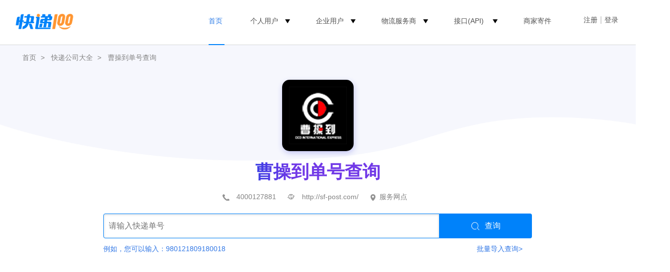

--- FILE ---
content_type: text/html;charset=UTF-8
request_url: https://www.kuaidi100.com/all/sfpost.shtml
body_size: 12773
content:
<!doctype html>
<html lang="zh-cmn-Hans">
<head>
<meta name="apple-itunes-app" content="app-id=458270120" />
<meta http-equiv="Content-Type" content="text/html;charset=utf-8" />
<title>曹操到单号查询_快递100</title>
<meta name="keywords" content="曹操到查询单号,曹操到查询,曹操到单号查询" />
<meta name="description" content="快递100为你提供贴心、精准、实时的曹操到单号查询，曹操到网点查询服务，提供曹操到电话，整合曹操到接口API。" />
<meta name="mobile-agent" content="format=html5;url=https://m.kuaidi100.com/all/sfpost.htm" />
<meta name="mobile-agent" content="format=wml;url=http://wap.kuaidi100.com/wap_query.jsp?id=sfpost" />
<link rel="canonical" href="https://www.kuaidi100.com/all/sfpost.shtml" />
<link rel="shortcut icon" href="https://cdn.kuaidi100.com/favicon.ico" />
<link rel="icon" type="image/gif" href="https://cdn.kuaidi100.com/images/favicon.gif" />
<link rel="stylesheet" href="https://cdn.kuaidi100.com/css/sz/base_v4.css?version=201801161030" />
<link rel="stylesheet" href="https://cdn.kuaidi100.com/css/query_v4.css?version=20260108" />
<link rel="stylesheet" href="https://cdn.kuaidi100.com/css/all/index_v4.css?version=20250925" />
<link rel="stylesheet" href="https://cdn.kuaidi100.com/css/api/apiad.css?version=20210429001" />
<style>
  #serviceOnline::before {
    display: inline-block;
    width: 18px;
    height: 17px;
    margin-right: 5px;
    vertical-align: middle;
    background:url(https://cdn.kuaidi100.com/images/icons/service.png);
    content: '';
  }
  .ex-right-position .side-official-wrap {
    display: none !important;
  }
  .ex-info {
    display: none !important;
  }
  .ex-right {
    display: none !important;
  }
  .select-com {
    background: #fff !important;
  }
  .search-box {
    width: 864px;
  }
  .result-top {
    width: 862px;
  }
  .result-content {
    background-color: #fff;
  }
  .kd-clearfix:after {
    display: block;
    clear: both;
    content: '';
  }
  #example {
    display: block !important;
  }
</style>
</head>
<body class="homebg">
<input type="hidden" id="headerMenu" value="menu-track" />
<style>
  .w1220 {
    width: 1220px;
    margin: 0 auto;
  }
  .logo a img {
    width: 119px;
  }
  .head-nav {
    float: right;
  }
  .head-nav > ul > li:before {
    position: absolute;
    bottom: -28px;
    right: 50%;
    left: 50%;
    border-top: 2px solid #0082fa;
    line-height: 0;
    transition: all 0.3s;
    content: "";
  }
  .head-nav li.head-nav-select:before,
  .head-nav li:hover:before {
    left: 20px;
    right: 20px;
  }
  .head-nav li .badge-tips {
    position: absolute;
    top: 9px;
    right: 0;
    margin-left: -40px;
    width: auto;
    padding: 4px;
    background: #ff9634;
    border-radius: 4px;
    color: #fff;
    line-height: 12px;
    font-size: 11px;
  }
  .head-nav li .badge-tips:after {
    position: absolute;
    bottom: -3px;
    left: 10px;
    border-top: 3px solid #ff9634;
    border-left: 3px solid transparent;
    border-right: 3px solid transparent;
    content: "";
  }
  .head-nav > ul > li {
    margin-right: 0;
    margin-left: 10px;
    padding: 0 20px;
  }
  .user-box {
    margin-left: 35px;
  }
  .head-nav-select > a,
  .head-nav-select .ico_triangle,
  li:hover .ico_triangle {
    color: #317ee7 !important;
  }
  .head-nav ul li .ico_triangle {
    display: inline-block;
    vertical-align: middle;
    width: 0;
    margin-left: 10px;
    margin-top: 4px;
    border-top: 8px solid;
    border-left: 5px solid transparent;
    border-right: 5px solid transparent;
    content: "";
  }
  .head-nav ul li .ico_select {
    display: none;
  }
</style>
<div class="header">
  <div class="w1220">
    <div class="logo">
      <a href="https://www.kuaidi100.com/" title="查快递， 寄快递，上快递100"
        ><img src="https://cdn.kuaidi100.com/images/logo.png?version=201707191039" alt="快递100" width="142" height="53"
      /></a>
    </div>
    <div class="user-box">
      <div class="head-nav user-info hidden" id="userInfo">
        <ul>
          <li>
            <a href="https://sso.kuaidi100.com/usercenter/indexpage"
              ><span class="user-img"><img width="35" height="35" id="userImg" /></span><span class="user-name" id="userName"></span
            ></a>
            <ul>
              <li id="userUrl"></li>
              <li><a href="//www.kuaidi100.com/sent.shtml?page=history">我的寄件订单</a></li>
              <li><a href="https://sso.kuaidi100.com/usercenter/indexpage" target="_blank">用户中心</a></li>
              <li><a href="http://sso.kuaidi100.com/user/logout.jsp" onclick="logout();return false;">退出</a></li>
            </ul>
          </li>
        </ul>
      </div>
      <span id="welcome" class="sign hidden"
        ><a href=" https://sso.kuaidi100.com/auth/reg.jsp">注册</a><i>|</i><a href="https://www.kuaidi100.com/user/">登录</a></span
      >
    </div>
    <div class="head-nav">
      <ul>
        <li id="menu-track"><a href="https://www.kuaidi100.com/" title="查快递， 寄快递，上快递100">首页</a></li>
        <li id="menu-person">
          <a>个人用户</a><i class="ico_triangle"></i>
          <ul>
            <li><a href="https://www.kuaidi100.com/introduce.shtml">产品介绍</a></li>
            <li><a href="https://www.kuaidi100.com/courier/" target="_blank">寄快递</a></li>
            <li><a href="https://www.kuaidi100.com/courier/global.jsp" target="_blank">国际快递</a></li>
            <li><a href="https://www.kuaidi100.com/all/">快递大全</a></li>
            <li><a href="https://www.kuaidi100.com/openapi/api_jump.shtml" target="_blank">开放服务</a></li>
          </ul>
        </li>
        <li>
          <a>企业用户</a><i class="ico_triangle"></i>
          <ul>
            <!-- <li><a href="https://www.kuaidi100.com/ecommerce/index/index.shtml" target="_blank">快递管家</a></li> -->
            <li><a href="https://www.kuaidi100.com/service/index.shtml" target="_blank">电商快递管家SaaS</a></li>
            <li><a href="https://api.kuaidi100.com/" target="_blank">API开放平台</a></li>
            <li><a href="https://www.kuaidi100.com/enterprise/index.shtml" target="_blank">企业快递管理SaaS</a></li>
          </ul>
        </li>
        <li>
          <a>物流服务商</a><i class="ico_triangle"></i>
          <ul>
            <li><a href="https://www.kuaidi100.com/courier_site/pages/index.shtml" target="_blank">快递员收件端</a></li>
            <!-- <li><a href="https://www.kuaidi100.com/cloud/cloud/cloud_print.shtml" target="_blank">云打印硬件</a></li> -->
            <li><a href="https://api.kuaidi100.com/join" target="_blank">快递公司入驻</a></li>
          </ul>
        </li>
        <li>
          <a href="https://api.kuaidi100.com/promotion" id="menu-api" target="_blank">接口(API)</a>
          <i class="ico_triangle"></i>
          <ul>
            <li><a href="https://api.kuaidi100.com/home" target="_blank">产品介绍</a></li>
            <li><a href="https://api.kuaidi100.com/register/diff" target="_blank">接口申请</a></li>
            <li><a href="https://api.kuaidi100.com/document/" target="_blank">技术文档</a></li>
            <!-- <li><a href="https://cloud.kuaidi100.com/" target="_blank">云平台</a></li> -->
          </ul>
        </li>
        <li><a href="/ecommerce/businesssend/index.shtml" target="_blank">商家寄件</a></li>
        <!-- <li class="head-gif"><a href="/ecommerce/businesssend/index.shtml" id="menu-sentback"><img src="https://cdn.kuaidi100.com/images/snt/reverse/sent.gif" alt="商家寄件" /></a></li> -->
      </ul>
    </div>
    <div class="box"></div>
  </div>
</div>
<div class="hr"></div>

<div class="w1200">
  <div class="nav-crumbs">
    <a href="https://www.kuaidi100.com/">首页</a>&nbsp;&gt;&nbsp;
    <a href="https://www.kuaidi100.com/all/">快递公司大全</a>&nbsp;&gt;&nbsp;
    <a href="https://www.kuaidi100.com/all/sfpost.shtml">曹操到单号查询</a>
  </div>
  <div class="ex-title">
    <img src="https://cdn.kuaidi100.com/images/all/144/sfpost.png" alt="" />
    <h1 class="com-font">曹操到单号查询</h1>
    <input type="hidden" id="companyCode" value="sfpost" />
    <font id="allcompanytel" class="tel-icon" title="拨打客服电话"></font>&emsp;<a target="_blank" rel="nofollow" id="allcompanyurl" class="url-icon" title="访问官网"></a>&emsp;<a target="_blank" class="net-icon" rel="nofollow" id="serversite" title="查看快递网点">服务网点</a>
    &emsp;<a target="_blank" class="online-icon hidden" rel="nofollow" id="serviceOnline">在线客服</a>
  </div>
  <div class="search-box">
  <div class="search-absolute">
    <div class="search-side hidden" id="searchSide">
      <img src="https://cdn.kuaidi100.com/images/www/home/search-side.png" alt="" class="search-side-img">
    </div>
    <div class="mb10px">
      <!-- <a class="logo-model hidden"></a>
      <a class="btn-default com-logo logo-border" id="selectComBtn" title="曹操到"><img src="https://cdn.kuaidi100.com/images/all/56/sfpost.png" alt="曹操到单号查询" /></a> -->
      <input name="postid"
        type="text" class="inp-search inp-default input-border" id="postid" placeholder="请输入快递单号" autocomplete="off"
        value="" maxlength="100"><a id="query" onclick="query();" class="btn-default btn-search query-border"><span></span>查询</a>
        <a class="print-waybill" id="printWaybill"></a>
      <p id="valideBox" class="serch-valicode hidden"><input name="valicode" type="text"
          class="inp-default inp-valicode" id="valicode" maxlength="8" placeholder="请您输入验证码"><span
          class="vali-images"><img id="valiimages" onclick="refreshCode()" alt="点击获取新验证码"></span><a
          onclick="refreshCode();" rel="nofollow">看不清，换一张</a></p>
      <p id="telBox" class="pt10px hidden">请您输入电话号码：<input name="valicodetel" type="text" class="inp" id="valicodetel"
          maxlength="18" style="width:214px;"></p>
      <ul class="input-tips hidden" id="inputTips"></ul>
      <p class="box"></p>
    </div>
    <div id="errorTips" class="tips mt10px hidden"> <a onclick="$('#errorTips').hide();" class="tips-close"
        title="关闭提示"></a>
      <p id="errorMessage"></p>
    </div>
    <div id="example" class="font14px mt10px mb10px">例如，您可以输入：<a id="useTips">980121809180018</a><a baidu-event="www_to_snt" data-baidu-tag="all_batchquery" href="https://b.kuaidi100.com/page/addNewTracking/batch?source=wwwAll_batch" class="batch-link">批量导入查询&gt;</a></div>
    <div id="queryWait" class="loader-box hidden"><img src="https://cdn.kuaidi100.com/images/loading_new.gif"></div>
    <div id="resultHeader" class="select-com result-header relative hidden">
      <!-- <span id="timeCost" class="ico-clock hidden"></span>
      <span id="arrTime" class="ico-date hidden"></span> -->
      <div class="official" id="official">
        寄<b role="officialText">快递</b>，免费预约上门取件<b class="official-btn">立即寄件</b>
        <div class="official-code-wrap">
          <div class="code-text-wrap">
            <img class="code" src="https://cdn.kuaidi100.com/images/qrcode/web_cooperation_inquire.png" alt="">
            <div class="code-text"><img src="https://cdn.kuaidi100.com/images/icons/wechat.png" class="ico">微信扫一扫</div>
          </div>
          <div class="desc">
            快递100官方提供“丢必赔”服务，<br>快递就要“安心寄”
          </div>
        </div>
      </div>
      <div class="official hidden" id="global-adpos">
        国际寄件5元起！中国好物寄全球<b class="official-btn" id="official-global-btn">立即寄件</b>
        <div class="official-code-wrap">
          <div class="code-text-wrap">
            <img class="code" src="https://cdn.kuaidi100.com/images/qrcode/qr_global_wechat.jpg" alt="">
            <div class="code-text"><img src="https://cdn.kuaidi100.com/images/icons/wechat.png" class="ico">微信扫一扫</div>
          </div>
          <div class="desc">
            快递 100 国际寄件，上门取件寄全球，<br>省心低价全程可追！
          </div>
        </div>
      </div>
      <a class="a-bindtel hidden" href="https://sso.kuaidi100.com/user/account.jsp" target="_blank"
        id="bindBtn">手机绑定</a>
      <a id="printBtn" class="a-print">打印查询结果</a>
      <a id="shareBtn" class="a-share">分享</a>
      <a id="rssBtn" class="a-rss">订阅</a>
      <span id="oldCompanyTips" class="hidden">该单号或为原百世快递单号</span>
      <span id="companyName" class="hidden"></span>
      <span id="companyNum" class="hidden"></span>
      <div class="header-bottom-line"></div>
    </div>
    <div id="queryContext" class="hidden relative result-content query-box">
      <div class="result-top"><span id="sortSpan" class="col1" title="切换排序" onclick="sortToggle();">时间</span><span
          class="col2">地点和跟踪进度</span></div>
      <table id="queryResult" class="result-info" cellspacing="0"></table>
      <!-- <div class="view-all" id="viewAll">查看全部动态 <i class="ico-arrow"></i></div> -->
    </div>
    <div id="notFindTip" class="notfind hidden">
      <div>
        <h4 class="notfind-icon">抱歉，暂无查询记录</h4>
        <!-- <ul class="notfind-ul">
          <li class="ico_wrong">快递单号错误？<br />请确认您输入的单号是否正确</li>
          <li class="ico_right" id="notFindRight">单号确认无误？<br /><span id="notFindRight1">请稍后再试，或者访问<a
                id="notfindComapnyUrl" target="_blank">官网</a>试试</span><span id="notFindRight2">请稍后再试，可能是网络拥堵造成</span>
          </li>
          <li class="ico_right hidden" id="notFindUpdate"><span
              class="span-shortname"></span>查询服务正在升级维护中<br /><span>请访问<span class="span-shortname"></span><a
                id="notfindUpdateUrl" target="_blank">官网</a>去查询</span></li>
        </ul> -->
        <!-- <div class="box"></div> -->
         <div class="notfind-p">
          <h5>请确认单号输入是否正确</h5>
          <p>部分快递公司暂未支持在网页查询，可<span style="color: #0082FA;">扫码下载快递100App</span>查询能力更全面，还可及时为您通知物流动态、包裹异常</p>
         </div>

         <img src="https://cdn.kuaidi100.com/images/www/home/search-notice.png" alt="" class="notfind-img">
      </div>
      <!-- <div class="notfind-taobao"><a href="http://fuwu.taobao.com/ser/detail.htm?service_code=ts-1812327&src=error"
          target="_blank">绑定淘宝卖家账号，自动查找异常件&gt;&gt;</a></div> -->
    </div>
  </div>
  <div class="clear"></div>
</div>
<div class="fullscreen hidden" id="shareBox">
  <div class="full-bg"></div>
  <div class="full-body">
    <div id="sendHistory" class="share-box"> <a class="share-close" title="关闭提示" id="shareClose"></a>
      <div class="share-title">分享查询结果给微信好友</div>
      <img id="shareCode" alt="">
      <span>扫码分享微信好友，跟踪物流信息</span>
    </div>
  </div>
</div>
<div class="setting-box hidden" id="printShow">
  <div class="setting-bg"></div>
  <div class="setting-body">
    <div class="printshow-box">
      <a class="print-close" id="printClose"></a>
      <p class="title">快递100现已支持在线打印<span id="printCom" class="print-com"></span>快递单</p>
      <p class="print-exc" id="printExc"></p>
      <p class="print-rem" id="printRem">更多模板<a class="to-login" id="toLogin">登录</a>后选取</p>
      <p class="print-usenow" id="userprintNow">立即使用</p>
      <p class="print-tips">支持单个打印、批量打印，支持电子面单、智能发货。</p>
    </div>
  </div>
</div>
<!-- 全局弹窗 -->
 <div id="globalPopMask" class="hidden">
  <div class="pop-box" id="globalPop">
    <img src="https://cdn.kuaidi100.com/images/www/home/pop-close.png" alt="" id="globalPopClose" class="pop-close">
    <img src="https://cdn.kuaidi100.com/images/www/home/search-showall.png" alt="">
  </div>
 </div>

  <div class="ex-info">
    <div class="ex-left">
      <div class="ex-net mb10px">
        <h3><a href="https://www.kuaidi100.com/network/province_.htm"></a></h3>
        <ul id="map" class="map-box">
          <li style="margin: 155px 0px 0px 385px"><a href="https://www.kuaidi100.com/network/city__11.htm" title="北京曹操到网点">北京</a></li>
          <li style="margin: 100px 0px 0px 460px;"><a href="https://www.kuaidi100.com/network/city__22.htm" title="吉林曹操到网点">吉林</a></li>
          <li style="margin: 165px 0px 0px 280px;"><a href="https://www.kuaidi100.com/network/city__15.htm" title="内蒙古曹操到网点">内蒙古</a></li>
          <li style="margin: 290px 0px 0px 240px;"><a href="https://www.kuaidi100.com/network/city__51.htm" title="四川曹操到网点">四川</a></li>
          <li style="margin: 290px 0px 0px 310px"><a href="https://www.kuaidi100.com/network/city__50.htm" title="重庆曹操到网点">重庆</a></li>
          <li style="margin: 370px 0px 0px 375px;"><a href="https://www.kuaidi100.com/network/city__44.htm" title="广东曹操到网点">广东</a></li>
          <li style="margin: 330px 0px 0px 295px"><a href="https://www.kuaidi100.com/network/city__52.htm" title="贵州曹操到网点">贵州</a></li>
          <li style="margin: 420px 0px 0px 340px;"><a href="https://www.kuaidi100.com/network/city__46.htm" title="海南曹操到网点">海南</a></li>
          <li style="margin: 55px  0px 0px 455px;"><a href="https://www.kuaidi100.com/network/city__23.htm" title="黑龙江曹操到网点">黑龙江</a></li>
          <li style="margin: 285px 0px 0px 440px;"><a href="https://www.kuaidi100.com/network/city__33.htm" title="浙江曹操到网点">浙江</a></li>
          <li style="margin: 260px 0px 0px 405px"><a href="https://www.kuaidi100.com/network/city__34.htm" title="安徽曹操到网点">安徽</a></li>
          <li style="margin: 210px 0px 0px 410px;"><a href="https://www.kuaidi100.com/network/city__37.htm" title="山东曹操到网点">山东</a></li>
          <li style="margin: 360px 0px 0px 240px;"><a href="https://www.kuaidi100.com/network/city__53.htm" title="云南曹操到网点">云南</a></li>
          <li style="margin: 185px 0px 0px 245px;"><a href="https://www.kuaidi100.com/network/city__62.htm" title="甘肃曹操到网点">甘肃</a></li>
          <li style="margin: 200px 0px 0px 290px;"><a href="https://www.kuaidi100.com/network/city__64.htm" title="宁夏曹操到网点">宁夏</a></li>
          <li style="margin: 220px 0px 0px 175px;"><a href="https://www.kuaidi100.com/network/city__63.htm" title="青海曹操到网点">青海</a></li>
          <li style="margin: 320px 0px 0px 350px"><a href="https://www.kuaidi100.com/network/city__43.htm" title="湖南曹操到网点">湖南</a></li>
          <li style="margin: 300px 0px 0px 395px;"><a href="https://www.kuaidi100.com/network/city__36.htm" title="江西曹操到网点">江西</a></li>
          <li style="margin: 235px 0px 0px 430px;"><a href="https://www.kuaidi100.com/network/city__32.htm" title="江苏曹操到网点">江苏</a></li>
          <li style="margin: 260px 0px 0px 450px;"><a href="https://www.kuaidi100.com/network/city__31.htm" title="上海曹操到网点">上海</a></li>
          <li style="margin: 130px 0px 0px 440px;"><a href="https://www.kuaidi100.com/network/city__21.htm" title="辽宁曹操到网点">辽宁</a></li>
          <li style="margin: 190px 0px 0px 370px"><a href="https://www.kuaidi100.com/network/city__13.htm" title="河北曹操到网点">河北</a></li>
          <li style="margin: 210px 0px 0px 350px"><a href="https://www.kuaidi100.com/network/city__14.htm" title="山西曹操到网点">山西</a></li>
          <li style="margin: 175px 0px 0px 400px;"><a href="https://www.kuaidi100.com/network/city__12.htm" title="天津曹操到网点">天津</a></li>
          <li style="margin: 145px 0px 0px  80px;"><a href="https://www.kuaidi100.com/network/city__65.htm" title="新疆曹操到网点">新疆</a></li>
          <li style="margin: 260px 0px 0px  80px;"><a href="https://www.kuaidi100.com/network/city__54.htm" title="西藏曹操到网点">西藏</a></li>
          <li style="margin: 270px 0px 0px 355px"><a href="https://www.kuaidi100.com/network/city__42.htm" title="湖北曹操到网点">湖北</a></li>
          <li style="margin: 240px 0px 0px 310px;"><a href="https://www.kuaidi100.com/network/city__61.htm" title="陕西曹操到网点">陕西</a></li>
          <li style="margin: 350px 0px 0px 460px"><a href="https://www.kuaidi100.com/network/city__71.htm" title="台湾曹操到网点">台湾</a></li>
          <li style="margin: 240px 0px 0px 360px;"><a href="https://www.kuaidi100.com/network/city__41.htm" title="河南曹操到网点">河南</a></li>
          <li style="margin: 325px 0px 0px 425px"><a href="https://www.kuaidi100.com/network/city__35.htm" title="福建曹操到网点">福建</a></li>
          <li style="margin: 360px 0px 0px 320px;"><a href="https://www.kuaidi100.com/network/city__45.htm" title="广西曹操到网点">广西</a></li>
        </ul>
        <img src="https://cdn.kuaidi100.com/images/all/map-nanhai.png" class="img-naihai" />
      </div>
      <div class="ex-txt">
        <h3>曹操到</h3>
        <p>BABY BOUTIQUE SRL 于2012年在罗马尼亚布加勒斯特注册，同时在欧盟注册有物流品牌（CCD曹操到），主要业务包含有：跨激动电商物流服务，航空运输服务，罗马尼亚到中国的铁路运输服务，中国到欧洲以及欧洲境内及罗马尼亚到中国的速递包裹服务，主要服务对象是在罗马尼亚的华人及部分本地的罗马尼亚人，公司地址是Bucuresti Sectorul 1, strada PROF.DR.ION CANTACUZINO, Nr.10, SUBSOL, AP.3，物流仓库地址是str.dragonul rosu nr. 1-10 BL.A1 ,ap2A，自2016年起，公司加快快递发展业务。2015年成立了自己的物流网站，集客户发货，路由查询，自主下单于一体的多功能网站，平均每月有15-20吨的空运包裹和货物会从罗马尼亚发往中国，并且与多家航空公司合作，2018年开始尝试部分货物通过铁路的方式发往国内。是以打通欧洲到中国及中国到欧洲的快递业务的核心的快递企业。<p>快递100提供-曹操到快递查询、曹操到单号查询、曹操到物流查询、曹操到寄件等服务。</p></p> </div>
    </div>
    <div class="ex-right" id="floatRight">
      
      <div class="query-code" style="display: none;" id="normalCode">
        <img src="https://cdn.kuaidi100.com/images/network2wechat.png" alt="小程序二维码"/>
        <p><span class="wechat"></span>查找附近快递员，一键寄快递</p>
      </div>
      <div class="side-official-wrap" style="display: none;" id="officialCode">
        <div class="title">寄<span role="officialText">快递</span>，免费预约上门取件</div>
        <div class="side-code-text-wrap">
          <img class="side-code" src="https://cdn.kuaidi100.com/images/qrcode/web_cooperation_inquire.png" alt="">
          <div class="code-text"><img src="https://cdn.kuaidi100.com/images/icons/wechat.png" class="ico">微信扫一扫</div>
        </div>
        <div class="desc">
          快递100官方提供“丢必赔”服务，<br>快递就要“安心寄”
        </div>
      </div>
      <div role-slot="all_result_third"></div>
      <!-- <img src="https://cdn.kuaidi100.com/images/www/others/youzheng-express.png" width="250" alt=""> -->

      <!-- <a id="ad-link" href="" target="_blank">
        <img id="ad-img" src="" alt="">
        <span id="ad-flag">广告</span>
        <h2 id="ad-title" title="">文案</h2>
        <span id="ad-close">x</span>
      </a> -->
      <div role-slot="all_result_sencond"></div>
    </div>
  </div>
  <div class="clear"></div>
</div>
<ul class="product-list">
  <li>
    <img src="https://cdn.kuaidi100.com/images/www/home/home_product1.png" alt=""/>
    <p>使用快递100企业快递管理系统，一站式管理企业所有寄出和接收的包裹</p>
    <a href="https://www.kuaidi100.com/enterprise/index.shtml" class="link">开始使用</a>
  </li>
  <li>
    <img src="https://cdn.kuaidi100.com/images/www/home/home_product3.png" alt=""/>
    <p><span class="com-font">曹操到</span><br/>
      物流查询 API 轻松实现自动跟踪，物流预警</p>
      <a href="https://api.kuaidi100.com/register/diff/?source=kuaididaquan" class="link">免费测试，开始使用</a>
  </li>
  <li>
    <img src="https://cdn.kuaidi100.com/images/www/home/home_product2.png" alt=""/>
    <p>批量表格导入<br/><span class="com-font">曹操到</span><br/>
      快递单号查询</p>
    <a href="https://www.kuaidi100.com/service/index.shtml" class="link">开始使用</a>
  </li>
</ul>
<div class="introduce">
  <div class="introduce-item">
    <h2 class="introduce-item-title">快递100 与 <span class="com-font">曹操到</span> 官网查询有什么区别？</h2>
    <p class="introduce-item-content">想要更简单地跟踪您的包裹？试试快递100 ——最值得信赖和托付的快递物流信息云服务平台，汇集3000+家运输商。在这里，您可以访问完整且详细的包裹跟踪信息。使用快递100轻松管理物流，随时获取最新状态更新。</p>
    <div class="introduce-item-card">
      <div class="introduce-item-card-left">
        <img src="https://cdn.kuaidi100.com/images/www/home/consumer_icon.png" alt=""/>
        <p>对于消费者</p>
      </div>
      <div class="introduce-item-card-right">
        使用快递100能让消费者轻松查询包裹，让物流信息更易读易懂。除此外，配合使用 快递100 APP，还可以收到包裹状态更新通知。
      </div>
    </div>
    <div class="introduce-item-card">
      <div class="introduce-item-card-left">
        <img src="https://cdn.kuaidi100.com/images/www/home/business_icon.png" alt=""/>
        <p>对于商家</p>
      </div>
      <div class="introduce-item-card-right">
        快递100提供高效的包裹追踪解决方案。通过百递云·API开放平台轻松进行批量查询和自动通知等操作。
      </div>
    </div>
    <p class="introduce-item-msg">注册可获得100单调试，且不限制任何快递公司品牌，<a href="https://api.kuaidi100.com/register/?source=kuaididaquan" class="link">立即启用快递100</a>一站式包裹跟踪解决方案！</p>
  </div>
  <div class="introduce-item" style="position: relative;">
    <h2 class="introduce-item-title" style="z-index: 1;">为什么集成【 <span class="com-font">曹操到</span> 】要用百递云·API开放平台？</h2>
    <ul class="introduce-item-list" style="z-index: 1;">
      <li>
        <img src="https://cdn.kuaidi100.com/images/www/home/tick_icon.png" alt=""/>
        <span class="left">批量查询：</span>
        <span>帮您高效解决大量运单查询并持续跟踪。</span>
      </li>
      <li>
        <img src="https://cdn.kuaidi100.com/images/www/home/tick_icon.png" alt=""/>
        <span class="left">全天候服务：</span>
        7 * 24 小时的技术支持服务。
      </li>
      <li>
        <img src="https://cdn.kuaidi100.com/images/www/home/tick_icon.png" alt=""/>
        <span class="left">包裹查询准确性：</span>
        <span>精准度高达99.9%。</span>
      </li>
      <li>
        <img src="https://cdn.kuaidi100.com/images/www/home/tick_icon.png" alt=""/>
        <span class="left">智能单号识别：</span>
        <span>自动匹配快递公司。</span>
      </li>
      <li>
        <img src="https://cdn.kuaidi100.com/images/www/home/tick_icon.png" alt=""/>
        <span class="left">企业级稳定性保障：</span>
        <span>日均处理4亿次查询，吞吐量近100万/秒。</span>
      </li>
      <li>
        <img src="https://cdn.kuaidi100.com/images/www/home/tick_icon.png" alt=""/>
        <span class="left">智慧数据大屏：</span>
        <span>提供全面的物流信息并支持数据分析。</span>
      </li>
      <li style="align-items: flex-start;">
        <img src="https://cdn.kuaidi100.com/images/www/home/tick_icon.png" alt=""/>
        <span class="left">国际物流多语言适配：</span>
        <span style="display: inline-block;width: 409px;align-self: flex-start;">物流查询支持返回简中、繁中、英文等语言，无缝对接全球化业务。</span>
      </li>
    </ul>
    <img src="https://cdn.kuaidi100.com/images/www/home/api_reasons.png" alt="" class="introduce-item-apibg"/>
  </div>
  <div class="introduce-item">
    <h2 class="introduce-item-title">谁在使用 快递100 查询 <span class="com-font">曹操到</span> 包裹物流轨迹？</h2>
    <p class="introduce-item-content">全球范围内超过250万家企业客户都在使用快递100 查询。快递100专注企业级快递信息化与智能化服务，提供更全面的API接口，支持查询全球超过3000+家运输商的包裹。</p>
    <div class="introduce-item-second">
      <img src="https://cdn.kuaidi100.com/images/www/home/global_use.png" alt=""/>
      <div>
        <p>在快递100平台上，可以查询到 <span class="com-font">曹操到</span> 从各平台邮寄及发货的订单。 例如：抖音、快手、小红书、网易、虾皮等。</p>
        <p>快递100支持包裹状态自动跟踪、批量查询、自动通知，提供<span class="com-font">曹操到</span>API查询接口、<span class="com-font">曹操到</span>快递查询，<span class="com-font">曹操到</span>单号查询、<span class="com-font">曹操到</span>物流查询、<span class="com-font">曹操到</span>API物流单号跟踪、<span class="com-font">曹操到</span>寄件等服务。</p>
      </div>
    </div>
  </div>
  <div class="introduce-item">
    <h2 class="introduce-item-title">用快递100客户端寄件有什么优势？</h2>
    <div class="introduce-item-advantage">
      <div class="introduce-item-advantage-left">
        <div class="choose">
          <h3 class="com-font">多品牌比价寄件，价格低</h3>
          <p>快递100支持市面主流快递公司，比价寄件，价格优惠，低至6元起。支持快递公司包含：圆通、申通、中通、韵达、极兔、京东、德邦等</p>
        </div>
        <div>
          <h3>寄件类型丰富</h3>
          <p>除普通寄快递外，支持批量寄件（价格更优，多单下单操作更方便，适合电商商家）、寄大件（5kg以上享受大件优惠）、国际港澳台寄件等。</p>
        </div>
        <div>
          <h3>用户寄件体验保障</h3>
          <p>快递100对寄件服务进行兜底，符合条件的未及时取件订单将自动触发快递100智能改派策略，平台将调度其他快递物流公司完成上门取件（价格不变）。</p>
        </div>
        <div>
          <h3>高效售后处理</h3>
          <p>快递100已接入市面主流快递公司工单系统，用户有费用异常等问题可在订单详情页直接发起申诉，直达快递公司工单系统，快递公司官方客服会高效处理。</p>
        </div>
        <div>
          <h3>轻松便捷寄件，及时获取节点推送</h3>
          <p>部署各大超级APP小程序，让寄件变得简单高效，下单后用户可在应用内及时掌握物流信息变动。</p>
        </div>
      </div>
      <div class="introduce-item-advantage-right">
        <!-- <img src="" alt=""> -->
      </div>
    </div>
  </div>
</div>
<div class="qrcode-list">
  <ul>
    <li>
      <img src="https://cdn.kuaidi100.com/images/www/home/qr_weixin.png" alt=""/>
      <p>快递100微信小程序码<br/>
        （请使用“微信APP”扫码）</p>
    </li>
    <li>
      <img src="https://cdn.kuaidi100.com/images/www/introduce/app-code.png" alt=""/>
      <p>使用 快递100 App <br/>
        （马上下载）</p>
    </li>
    <li>
      <img src="https://cdn.kuaidi100.com/images/www/home/qr_douyin.png" alt=""/>
      <p>快递100抖音团购小程序码<br/>
        （请使用“抖音APP”扫码）</p>
    </li>
  </ul>
</div>
<div class="bottom-title">选择服务并跟踪您的包裹 , 欢迎入驻快递100</div>
<div class="section map-bg">
  <div class="kd-content">
    <div class="kd-clearfix dashboard-wrap">
      <div class="h2">全球快递物流一站式数智服务平台</div>
      <div class="fl dashboard">
        <div class="item">
          <p class="count">2.7<sub>亿</sub></p>
          <p>个人注册用户</p>
        </div>
        <div class="item">
          <p class="count">250<sub>万</sub></p>
          <p>企业客户</p>
        </div>
        <div class="item">
          <p class="count">130<sub>万</sub></p>
          <p>快递员</p>
        </div>
        <div class="item">
          <p class="count">4<sub>亿</sub></p>
          <p>日均查询量</p>
        </div>
        <div class="item">
          <p class="count">8<sub>亿</sub></p>
          <p>年均寄件量</p>
        </div>
      </div>
      <img src="https://cdn.kuaidi100.com/images/www/home/map.png?version=2023101918001" width="514px" style="margin-top: -50px;"
        class="fr">
    </div>
    <div class="h3">快递物流合作伙伴<a href="https://api.kuaidi100.com/join?source=kuaididaquan" class="fr link">快递公司入驻</a></div>
    <img src="https://cdn.kuaidi100.com/images/www/index/kuaidicom_list_v2.png" class="brand">
  </div>
</div>

<div class="fullscreen hidden" style="z-index: 100" id="checkCode">
 <div class="full-bg"></div>
 <div class="full-body">
    <div class="check-code-box">
      <a class="check-code-close" title="关闭提示" id="shareClose"></a>
      <div class="content">
        <p>为保护客户的隐私安全，请输入</p>
        <p>快递预留的收/寄件人联系方式的</p>
        <p>后四位进行验证</p>
      </div>
      <div class="input-wrap">
        <input type="text">
        <input type="text">
        <input type="text">
        <input type="text">
      </div>
      <div class="btn">验证</div>
      <div class="etips" id="etips"></div>
   </div>
 </div>
</div>
<style>
  .new_footer {
    height: 534px;
    padding-top: 74px;
    background: #F8F9FA;
    color: #FFF;
    box-sizing: border-box;
    min-width: 1220px;
  }

  .new_foot_container {
    width: 1220px;
    margin: 0 auto;

  }

  .new_footer .new_foot_content {
    display: flex;
    justify-content: space-between;
  }

  .new_footer .left-foot-box {
    display: inline-block;
  }

  .left-foot-box img {
    height: 28px;
    width: auto;
  }

  .left-foot-box div {
    margin-top: 39px;
    font-size: 14px;
    font-weight: 500;
    color: #9AA2B1;
  }

  .left-foot-box .service-info {
    margin-top: 15px;
    font-size: 24px;
    font-weight: 500;
    line-height: 24px;
    color: #8F9298;
  }

  .left-foot-box .for-info {
    margin-top: 15px;
    display: flex;
    justify-content: flex-start;
  }

  .for-info li:first-child {
    margin-right: 12px;
  }

  .for-info li a {
    width: 40px;
    height: 40px;
  }

  .new_footer .foot-center-box {
    display: flex;
    justify-content: center;
    align-items: flex-start;
  }

  .foot-center-box dl:first-child {
    margin-right: 80px;
  }

  .foot-center-box dl:nth-child(2) {
    margin-right: 84px;
  }

  .foot-center-box dl dt {
    font-size: 18px;
    font-weight: 500;
    line-height: 22px;
    color: #5E5F63;
    margin-bottom: 33px;
  }

  .foot-center-box dl dd {
    font-size: 14px;
    font-weight: 500;
    line-height: 14px;
    color: #8F9298;
    margin-bottom: 12px;
  }

  .foot-center-box dl dd a {
    color: #8F9298;
  }

  .new_footer a:hover {
    color: #78aaf0;
  }
 
  .foot-center-box dl dd:last-child {
    margin-bottom: 0;
  }

  .foot-copyright {
    padding-top: 25px;
    margin-top: 56px;
    border-top: 1px solid #D2D2D7;
    text-align: center;
    font-size: 14px;
    font-weight: 500;
    line-height: 17px;
    color: #9AA2B1;
    display: flex;
    justify-content: space-between;
  }

  .foot-left-info a,.foot-right-info a {
    color: #9AA2B1;
  }

  .foot-copyright .foot-right-info {
    display: flex;
    justify-content: flex-start;
  }

  .foot-right-info li {
    margin-right: 20px;
  }

  .foot-right-info li:last-child {
    margin-right: 0;
  }

  .footer-industry {
    padding-top: 17px;
  }

  .footer-industry li {
    display: inline-block;
  }

  .footer-industry a {
    display: block;
    width: 50px;
    height: 50px;
    background: url(https://cdn.kuaidi100.com/images/www/sp-index.png) -287px -206px;
  }

  .footer-qrcode {
    display: flex;
    flex-direction: column;
  }

  .footer-code {
    width: 123px;
    text-align: center;
    font-size: 14px;
    font-weight: 500;
    line-height: 14px;
  }

  .footer-code:first-child {
    margin-bottom: 26px;
  }

  .footer-code p {
    color: #000;
    word-break: keep-all;
  }

  .footer-qrcode img {
    width: 110px;
    height: 110px;
    /* margin-bottom: 15px; */
  }
</style>
<div class="new_footer">
  <div class="new_foot_container">
    <div class="new_foot_content">
      <div class="left-foot-box">
        <img src="https://cdn.kuaidi100.com/images/www/about/footer-logo.png" alt="foot-logo">
        <div>
          <span>客服热线</span>
          <p class="service-info">400-000-0387</p>
        </div>
        <div>
          <span>关注我们</span>
          <ul class="for-info">
            <li><a href="https://m.kuaidi100.com/help/weixin.jsp" target="_blank"><img src="https://cdn.kuaidi100.com/images/www/about/foot-weixin-link.png"
                  alt="weixin-link-logo"></a></li>
            <li><a href="https://weibo.com/kuaidi100" target="_blank"><img src="https://cdn.kuaidi100.com/images/www/about/foot-weibo-link.png"
                  alt="weibo-link-logo"></a></li>
          </ul>
        </div>
      </div>

      <div class="foot-center-box">
        <dl>
          <dt>了解快递100</dt>
          <dd><a href="https://www.kuaidi100.com/about/newabout.shtml#company-des" target="_blank">公司简介</a></dd>
          <dd><a href="https://www.kuaidi100.com/about/newabout.shtml#company-culture" target="_blank">企业文化</a></dd>
          <dd><a href="https://www.kuaidi100.com/about/newabout.shtml#dev-history" target="_blank">发展历程</a></dd>
          <dd><a href="https://www.kuaidi100.com/about/newabout.shtml#main-products" target="_blank">核心产品</a></dd>
          <dd><a href="https://www.kuaidi100.com/about/join.shtml" target="_blank">加入我们</a></dd>
          <dd><a href="https://www.kuaidi100.com/about/newabout.shtml#contact-us" target="_blank">联系我们</a></dd>
        </dl>
        <dl>
          <dt>核心产品</dt>
          <dd><a href="https://www.kuaidi100.com/introduce.shtml" target="_blank">快递100</a></dd>
          <dd><a href="https://api.kuaidi100.com/home" target="_blank">百递云·API开放平台</a></dd>
          <dd><a href="https://www.kuaidi100.com/service/" target="_blank">百递云·电商快递管家SaaS</a></dd>
          <dd><a href="https://www.kuaidi100.com/enterprise/index.shtml" target="_blank">百递云·企业快递管理SaaS</a></dd>
          <dd><a href="https://www.kuaidi100.com/courier_site/pages/index.shtml" target="_blank">快递100收件端/快递超市</a></dd>
        </dl>
        <dl>
          <dt>解决方案</dt>
          <dd><a href="https://api.kuaidi100.com/solution/shop" target="_blank">电商解决方案</a></dd>
          <dd><a href="https://api.kuaidi100.com/solution/finance" target="_blank">金融解决方案</a></dd>
          <dd><a href="https://api.kuaidi100.com/solution/erp" target="_blank">ERP解决方案</a></dd>
          <dd><a href="https://api.kuaidi100.com/solution/isv-shipping" target="_blank">ISV解决方案</a></dd>
          <dd><a href="https://api.kuaidi100.com/solution/shipping-address" target="_blank">商家多地址发货方案</a></dd>
          <dd><a href="https://www.kuaidi100.com/enterprise/customer/office.shtml" target="_blank">企业多办公地点寄件方案</a></dd>
          <dd><a href="https://www.kuaidi100.com/enterprise/customer/post.shtml" target="_blank">企业小邮局一体化方案</a></dd>
          <dd><a href="https://www.kuaidi100.com/enterprise/customer/financial.shtml" target="_blank">企业快递费降本方案</a></dd>
          <dd><a href="https://www.kuaidi100.com/enterprise/customer/cost.shtml" target="_blank">会计师事务所函证解决方案</a></dd>
        </dl>
      </div>

      <ul class="footer-qrcode">
        <li class="footer-code">
          <img src="https://cdn.kuaidi100.com/images/www/about/app-qrcode.png" alt="快递100app">
          <p style="line-height: 20px;">AI时效智能预估<br />下载APP立即体验</p>
        </li>
        <li class="footer-code">
          <img src="https://cdn.kuaidi100.com/images/www/about/courier-app-qrcode.png" alt="快递100收件端">
          <p style="line-height: 20px;">专业收件打单<br />百万快递员都在用</p>
        </li>
      </ul>
    </div>
    <div class="foot-copyright">
      <div class="foot-left-info">
        深圳前海百递网络有限公司 版权所有&copy;2010-<span id="copyrightYear">2021</span>
        <script>document.getElementById("copyrightYear").innerHTML = (new Date()).getFullYear();</script>
        <a href="http://beian.miit.gov.cn" target="_blank" rel="nofollow">粤ICP备14085002号</a>
        <a href="https://www.kuaidi100.com/about/licence.shtml" target="_blank" rel="nofollow">粤B2-20150010</a>
      </div>
      <ul class="foot-right-info">
        <li><a href="https://www.kuaidi100.com/about/law.shtml" target="_blank">服务协议</a></li>
        <li><a href="https://www.kuaidi100.com/about/authorization.shtml" target="_blank">授权声明</a></li>
        <li><a href="https://www.kuaidi100.com/about/private.shtml" target="_blank">隐私政策</a></li>
        <li><a href="https://www.kuaidi100.com/about/clause.shtml" target="_blank">增值服务</a></li>
        <li><a href="https://www.kuaidi100.com/about/licence.shtml" target="_blank">经营许可证</a></li>
      </ul>
    </div>
    <ul class="footer-industry">
      <li><a target="_blank" href="http://szcert.ebs.org.cn/C8900EF4-041B-4E72-96CC-EDCEF5A444C0"
          title="深圳市市场监督管理局企业主体身份公示" style="background-position: -287px -206px;width: 16px;height: 17px;"
          rel="nofollow"></a></li>
      <li><a target="_blank" title="可信任网站"
          href="https://ss.knet.cn/verifyseal.dll?sn=e17090744030068817gc1i000000&amp;pa=111332"
          style="background-position: -262px -259px;width: 42px;height: 15px;" rel="nofollow"></a></li>
    </ul>
  </div>
</div>
<script>
</script>
<script src="https://cdn.kuaidi100.com/js/util/jquery-1.12.1.min.js"></script>
<script src="https://cdn.kuaidi100.com/js/util/jquery-migrate-1.4.1.min.js"></script>
<script src="https://cdn.kuaidi100.com/js/share/base_v4.js?version=201707191039"></script>
<script src="https://cdn.kuaidi100.com/js/page/all_v4.js?version=20260108"></script>
<script src="https://cdn.kuaidi100.com/js/share/query_v4.js?version=20260108"></script>
<script src="https://cdn.kuaidi100.com/js/page/api/apiad.js?version=20210429100"></script>
<script src="https://cdn.kuaidi100.com/js/share/user_v4.js?version=201909091000"></script>
<script src="https://cdn.kuaidi100.com/js/share/ZeroClipboard.js?version=201707191039"></script>
<script src="https://cdn.kuaidi100.com/js/share/hisCtrl.js?version=201707191039"></script>
<script src="https://cdn.kuaidi100.com/js/share/history.js?version=201707191039"></script>
<script src="https://cdn.kuaidi100.com/js/share/count.js?version=201707191039"></script>
<script>
  var path = window.location.pathname.split('/');
  var com = "sfpost"
  path = path.pop().split('.')[0];
  if(path == 'zt' || path == 'st'){
    path == 'zt' && $("#serviceOnline").attr('href','https://kf.zto.com/?tenantId=1&channel=WEB_KUAIDI100&billCode=').show();
    path == 'st' && $("#serviceOnline").attr('href','https://95543.qiyukf.com/client?k=51551590dbef83c8b969e4726877a5d1&wp=1&robotShuntSwitch=1&robotId=75059&t=快递100').show()
    $("#postid").on('input onpropertychange change', function(event) {
      event.preventDefault();
      path == 'zt' && $("#serviceOnline").attr('href','https://kf.zto.com/?tenantId=1&channel=WEB_KUAIDI100&billCode='+$(this).val());
    });
    $("#useTips").click(function(){
      setTimeout(function(){
        $('#postid').change()
      },300)
    })
  }
  function getOfficial(){
    $.ajax({
      url: "/apicenter/kdmkt.do?method=dictItemsByCode&dictCode=HOMEPAGE_CONFING_COMLIST",
      method: "GET",
      success: function(res) {
        var flag = false
        for(var i = 0, len = res.data.length; i < len; i++) {
          if(res.data[i].itemValue == com) {
            flag = true
            $("#officialCode").show()
            $("[role=officialText]").text([res.data[i].itemName])
            $("#official").show().on("mouseover", function() {
              $(".official-code-wrap").stop().fadeIn()
            }).on("mouseout", function() {
              $(".official-code-wrap").stop().fadeOut()
            })
            break;
          }
        }
        !flag && $("#normalCode").show()
      },
      error: function() {
        $("#normalCode").show()
      }
    })
  }
  getOfficial()
  function hideSidebar() {
    $("#kdSlide").hide()
  }
  hideSidebar()
</script>
<script>var allpos = ["all_result_sencond", "all_result_third"];</script>
<script src="https://cdn.kuaidi100.com/js/share/adshow_pc.js?version=202011091430"></script>
<script src="https://cdn.kuaidi100.com/js/share/couponPop.js?version=201911081400"></script>
<script src="https://cdn.kuaidi100.com/js/openapi/route-record.min.js?v=20230426"></script>
<script src="https://cdn.kuaidi100.com/js/lz/clue.js?version=2023511"></script>
<script src="https://cdn.kuaidi100.com/js/www/common_v2_min.js?version=20230205"></script>
</body>
</html>

--- FILE ---
content_type: text/css
request_url: https://cdn.kuaidi100.com/css/query_v4.css?version=20260108
body_size: 6198
content:
/*search*/
.search-section {
  min-width: 990px;
  padding-top: 60px;
  min-height: 350px;
  margin-top: -1px;
  background-color: #3278e6;
}
.search-box {
  width: 920px;
  margin: auto;
  position: relative;
  z-index: 96;
}
.search-absolute {
  /*margin-bottom: 20px;*/
  position: relative;
}
.search-absolute .search-side {
  width: 310px;
  position: absolute;
  right: -320px;
  top: -6px;
}
.search-side img {
  width: 100%;
}
.search-title {
  font-size: 26px;
  padding: 0 0 20px;
  color: #ffffff;
  text-align: center;
  letter-spacing: 1px;
  line-height: 30px;
  /*主题-圣诞树*/
  /*position: relative;
  bottom: 20px;*/
}
.search-box .com-logo {
  background: #fff;
  line-height: 42px;
  padding: 0;
  cursor: pointer;
  border: 1px solid #d2d2d2;
  border-right: 0px;
}
.search-box .com-logo i {
  display: block;
  position: absolute;
  bottom: 3px;
  right: 3px;
  width: 10px;
  height: 10px;
  background: url("/images/spider_search_v4.png") 0px -650px no-repeat;
}
.search-box .com-logo:hover i {
  background-position: -49px -650px;
}
.com-logo img {
  width: 56px;
  height: 56px;
}
.logo-model {
  width: 56px;
  height: 54px;
  line-height: 42px;
  border: none;
  padding: 0;
  opacity: 0;
  position: absolute;
}
.search-box .input-box {
  position: relative;
  box-shadow: 0px 0px 20px 3px #2864c8;
  z-index: 10;
}
.search-box .inp-search {
  padding: 9px 10px;
  width: 655px;
  height: 28px;
  line-height: 36px;
  font-size: 16px;
  -webkit-appearance: none;
  border-radius: 0px;
  border-radius: 4px 0px 0px 4px;
  border: 1px solid #0082FA;
  background: #FFF;
}
/*.search-box .inp-search:focus {
border: 1px solid #2864c8;
}*/
.search-box .btn-search {
  display: inline-flex;
  align-items: center;
  justify-content: center;
  padding: 0;
  width: 186px;
  height: 50px;
  line-height: 50px;
  /* background: url("/images/spider_search_v4.png") 84px -576px no-repeat #0082FA; */
  background-color: #0082FA;
  color: #FFF;
  font-size: 16px;
  font-weight: 500;
  border-radius: 0px 4px 4px 0px;
  /* line-height: 24px; */
}
.batch-link {
  margin-right: 20px;
}
.search-box .btn-search span {
  display: inline-block;
  width: 17px;
  height: 17px;
  text-align: center;
  background: url("https://cdn.kuaidi100.com/images/www/home/search_icon.png") no-repeat;
  background-size: 100% 100%;
  margin-right: 10px;
}
/* .search-box .btn-search:hover {
  background: url("/images/spider_search_v4.png") 84px -576px no-repeat #ff961e;
}
.search-box .btn-search:focus, .search-box .btn-search:active {
  background: url("/images/spider_search_v4.png") 84px -576px no-repeat #e66414;
} */
.search-box .btn-location {
  position: absolute;
  top: 12px;
  left: 692px;
  display: block;
  width: 35px;
  height: 35px;
  background: url("/images/spider_search_v4.png") 8px -30px no-repeat #fff;
}
.search-box .btn-location:hover {
  background-position:-28px -30px
}
/*input-tips */
.input-tips {
  position: absolute;
  z-index: 4;
  top: 58px;
  padding: 1px;
  width: 673px;
  border: 1px solid #d2d2d2;
  background-color: #fff;
  /* margin: -1px 0 0 57px; */
}
.input-tips li.selection {
  line-height: 2em;
  font-size: 14px;
  overflow: hidden;
  cursor: pointer;
  transition: color 0.2s linear, background-color 0.2s linear;
  -webkit-transition: color 0.2s linear, background-color 0.2s linear;
  -moz-transition: color 0.2s linear, background-color 0.2s linear;
}
.input-tips li.selection span {
  display: inline-block;
  margin: 0 10px;
}
.input-tips li.selection span img {
  margin-bottom: 4px;
  width: 26px;
  height: 26px;
  background-color: #fff;
  border-radius: 50%;
}
.input-tips li.selection0 {
  color: #323232;
}
.input-tips li.selection1 {
  color: #323232;
}
.input-tips li.selection2 {
  color: #5a5a5a;
}
.input-tips li.selection3 {
  color: #5a5a5a;
}
.input-tips li.selection4 {
  color: #828282;
}
.input-tips li.selection5 {
  color: #828282;
}
.input-tips li.selection6 {
  color: #aaaaaa;
}
.input-tips li.selection7 {
  color: #aaaaaa;
}
.input-tips li.selection8 {
  color: #323232;
}
.input-tips li.selection9 {
  color: #323232;
}
.input-tips li.hover {
  color: #d2d2d2;
}
.input-tips li.tips_bottom {
  padding: 2px 5px;
  text-align: right;
  color: #d2d2d2;
}
.input-tips li.histips_bottom{
  padding: 5px 5px;
  color: #d2d2d2;
  padding-left: 10px;
}
.input-tips li.histips_bottom .del-list{
  background: url("/images/spider_search_v4.png?version=201707191039") 0px -1351px no-repeat;
  color: #d2d2d2;
  padding-left: 15px;
  float: right;
}
.input-example {
  padding-left: 64px;
  background-color: #3278e6;
  color: #b4d2ff;
}
.input-example a {
  color: #b4d2ff;
}
.delhistory{
  position: relative;
  display: inline-block;
  background: url("/images/spider_search_v4.png") 8px -1277px no-repeat;
  width: 30px;
  height: 28px;
  vertical-align: middle;
  margin: 0 5px;
  cursor: pointer;
  float: right;
}
.delhistory:hover {
  background: url("/images/spider_search_v4.png") -28px -1277px no-repeat;
}
/*valicode*/
.serch-valicode {
  padding: 5px 0;
  font-size: 14px;
  color: #5a5a5a;
}
.inp-valicode {
  width: 160px;
  height: 24px;
  padding: 4px;
  font-size: 14px;
}
/*result*/
#queryContext {
  z-index: 3
}
.query-box {
  float: left;
  margin-bottom:10px;
}
.result-top {
  width: 918px;
  height: 43px;
  background-color: #ffffff;
  /*border: 1px solid #a2bbda;*/
  border-bottom: none;
}
.result-top span, .result-top a {
  display: inline-block;
  height: 43px;
  line-height: 43px;
  vertical-align: middle;
  font-size: 14px;
}
.result-top a {
  padding-left: 23px;
  width: 37px;
  font-weight: bold;
  color: #3278e6;
}
.result-top .a-rss {
  background: url("/images/spider_search_v4.png") 3px -312px no-repeat;
}
.result-top .a-share {
  background: url("/images/spider_search_v4.png") 8px -342px no-repeat;
}
.result-top .col1 {
  background: url("/images/spider_search_v4.png") 80px -900px no-repeat;
  width: 90px;
  text-align: center;
  color: #323232;
  cursor: pointer;
  padding-left: 14px;
  font-size:16px;
}
.result-top .col1-down {
  background: url("/images/spider_search_v4.png") 80px -941px no-repeat;
  width: 90px;
  text-align: center;
  font-size: 20px;
  color: #828282;
  cursor: pointer;
  padding-left: 14px;
}
.result-top .col2 {
  width: 303px;
  text-align: left;
  font-size: 20px;
  color: #828282;
  padding-left: 70px;
}
/*result-info*/
.result-info {
  width: 100%;
  float: left;
}
.result-follow {
  width: 453px;
  color: #000;
  border-radius: 4px;
  border: 1px solid rgba(0, 130, 250, 0.50);
  background: rgba(0, 130, 250, 0.10);
  padding: 4px 8px;
  font-size: 12px;
  line-height: 18px;
  position: relative;
  z-index: 99;
}
.result-follow-o {
  color: #FD6E00;
}
.result-follow-img {
  width: 18px;
  height: 18px;
  margin-left: 12px;
}
.result-follow-img-pop {
  width: 120px;
  position: absolute;
  top: 25px;
  left: 425px;
  z-index: 999;
}
.queryRight {
  float: right;
  margin-right: 10px;
}
.result-info td {
  position: relative;
  padding: 14px;
  color: #828282;/*border-bottom: 1px solid #d2d2d2;
  background-color: #f5f5f5*/
}
/* .result-info .status {
  width: 30px;
  background: url("/images/spider_search_v4.png") 13px -764px no-repeat;
} */
.result-info td.status {
  font-size: 0;
  line-height: 0;
  transform: translateY(13px);
}
.result-info .status:before {
  position: relative;
  z-index: 2;
  display: block;
  width: 30px;
  height: 30px;
  background: url("/images/spider_search_v4.png") 8px -778px no-repeat #FFF;
  content: '';
  left: 50%;
  top: 50%;
  transform: translate(-50%, -50%);
}
.result-info-down .status:before {
  width: 30px;
  background-position: -35px -778px;
}

.result-info .status-first:before {
  /* background-position: 8px -817px; */
  background: url("https://cdn.kuaidi100.com/images/www/home/status-first.png") no-repeat #fff;
  background-size: 15px 15px;
  background-position: 7.5px 7.5px;
  
}
.result-info .status-check:before {
  /* background-position: 6px -731px; */
  background: url("https://cdn.kuaidi100.com/images/www/home/status-check.png") no-repeat #fff;
  background-size: 22px 22px;
  background-position: 6px 4px;
}
.result-info .status-wait:before {
  /* background-position: -35px -816px; */
  background: url("https://cdn.kuaidi100.com/images/www/home/status-wait.png") no-repeat #fff;
  background-size: 15px 15px;
  background-position: 8.5px 7.5px;
}
.status .col2 {
  position: absolute;
  top: 0;
  height: 100%;
  width: 100%;
  left: 0;
}
.status .line1, .status .line2 {
  display: block;
  margin: 0 auto;
  width: 1px;
  border-right: 1px solid #d2d2d2;
  height: 50%;
}
.result-info .last td .line1, 
.result-info-down .status-first .line1,
.result-info .status-first .line2,
.result-info-down .last .line2 {
  visibility: hidden;
}

.result-info-down .last .line1,
.result-info-down .status-first .line2  {
  visibility: visible !important;
}
.day {
  display:block;
  color:#ccc;
  font-size: 16px;
}
.time {
  display: inline-block;
  font-size: 18px;
  margin-top: 5px;
}
.result-info .last td,  .result-info .last td a{
  color: #0082FA;
  border-bottom: none;
}
.result-info .last .context {
  color: #0082FA;
  font-size: 16px;
  line-height: 24px; /* 24px */
  opacity: 0.9;
}
.result-info td a:hover {
  color: #3278e6;
}
.result-info .row1 {
  width: 105px;
  text-align: center;
  padding-left: 14px;
  padding-right: 0;
}
.result-companyurl {
  border-left: 1px solid #aaaaaa;
  background: url("/images/spider_search_v4.png") 10px -993px no-repeat;
  color: #828282;
  font-size: 14px;
  padding-left: 28px;
  font-weight: normal;
}
.sent-order {
  background: url("[data-uri]") 0px 4px no-repeat;
  color: #828282;
  font-size: 14px;
  padding-left: 20px;
  font-weight: normal;
}
.sent-order:hover {
  color:#3278e6
}
.context {
  font-size: 16px;
  padding-left: 0px !important;
}
.context a {
  color: #828282;
}
.context a:hover {
  color: #3278e6;
}
/*result-qr*/
.qr-l {
  position: absolute;
  top: 0;
  left: -102px;
  width: 90px;
  height: 150px;
  text-align: center;
}
.qr-box {
  padding: 6px 20px;
  text-align: center;
  font-size: 14px;
  color: #828282;
  background-color: #fff;
}
.query-imgcode{
  margin: -30px 0 10px 0;
  width: 300px;
  height: 125px;
  background-color: #ffecde;
  border-radius: 5px;
  /*border: 1px solid #695649;*/
 }
.query-imgcode img{
  padding: 10px;
}
.query-imgcode li {
  text-align:center;
  float: left;
 }
 .query-imgcode li span{
  display:block;
   position: relative;
   bottom: 10px;
 }
 .open-app img{
   width: 160px;
   height: 71px;
   padding-top: 0px;
 }
 .open-preview{
   position: absolute;
   top:-35px;
   margin-left: 290px;
   cursor: pointer;
 }
 #barCodeNum{
   display: block;
   font-size: 16px;
   letter-spacing: 3px;
   margin-top:7px;
 }
 .clo-preCode{
   width: 25px;
   height: 25px;
   display: inline-block;
   position: absolute;
   bottom: 315px;
   left: 292px;
   cursor: pointer;
 }
/*notfind*/
.notfind {
  padding: 10px 20px;
  border-radius: 4px;
  border: 1px solid #FF9632;
  background: #FFF;
}
.notfind-p {
  width: 300px;
  margin: 28px auto 0;
  text-align: center;

}
.notfind-p h5 {
  color: #333;
  text-align: center;
  font-size: 16px;
  line-height: 16px; /* 100% */
}
.notfind-p p {
  color: #666;
  text-align: center;
  font-size: 12px;
  line-height: 20px; /* 166.667% */
  margin-top: 12px;
}
.notfind-img {
  width: 345px;
  margin: 10px auto;
  display: block;
}
.notfind-body {
  background: url("/images/spider_search_v4.png") 0px -100px no-repeat;
}
.notfind-icon {
  padding-bottom: 10px;
  font-size: 18px;
  line-height: 1.8em;
  text-align: center;
  color: #ff7800;
  border-bottom: 1px dashed #d2d2d2;
  /* background: url("/images/spider_search_v4.png") 309px -197px no-repeat; */
  background: url("https://cdn.kuaidi100.com/images/www/home/icon-tips.png") no-repeat;
  background-position: 288px 4px;
}
.notfind-ul {
  padding-top: 15px;
  display: flex;
  justify-content: space-evenly;
  align-items: center;
  /*padding-left: 200px;*/
}
.notfind-ul li {
  float: left;
  /* padding-left: 50px; */
  color: #323232;
  margin-right: 16px;
  color: #4E5969;
  font-size: 15px;
  font-weight: 400;
  line-height: 32px; /* 200% */
}
.notfind-taobao {
  margin: 20px auto 10px;
  padding-left: 50px;
  width: 300px;
  /* background: url("/images/spider_search_v4.png") 6px -555px no-repeat; */
}
.notfind-taobao a {
  color: #0082FA;
  font-size: 16px;
  font-style: normal;
  font-weight: 400;
  line-height: 24px; /* 150% */
}
.ico_wrong {
  /* background: url("/images/spider_search_v4.png") 18px -275px no-repeat */
  background: url("https://cdn.kuaidi100.com/images/www/home/icon-wrong.png") no-repeat;
  background-position-y: center;
  padding-left: 38px;
}
.ico_right {
  /* background: url("/images/spider_search_v4.png") 13px -234px no-repeat */
  background: url("https://cdn.kuaidi100.com/images/www/home/icon-right.png") no-repeat;
  background-position-y: center;
  padding-left: 46px;
}
.ico_right .fontred {
  color: #0082FA;
}
/*select*/
.select-com {
  background: url("/images/spider_search_v4.png") 0px -1161px repeat-x;
  background-color: #fff;
  padding-left: 7px;
  height: 52px;
  line-height: 52px;
  font-size: 14px;
  font-weight: bold;
}
.select-com a#selectComBtn {
  width: 56px;
  display: inline-block;
  text-align: center;
  padding-right: 24px;
  cursor: pointer;
  background: url("/images/spider_search_v4.png") 62px -71px no-repeat #fff;
}
.select-com span {
  margin-right: 10px;
  padding: 2px 0px 2px 24px;
  color: #828282;
  font-weight: normal;
}
.select-com span#oldCompanyTips {
  padding: 2px 0px 2px 14px;
  color: #888;
}
.select-com .ico-tel {
  background: url("/images/spider_search_v4.png") 4px -868px no-repeat;
  color: #828282;
}
.select-com .ico-clock {
  background: url("/images/spider_search_v4.png") 6px -487px no-repeat;
}
.select-com .ico-date {
  background: url("/images/spider_search_v4.png") 6px -520px no-repeat;
}
.select-com .a-bindtel {
  background: url("/images/spider_search_v4.png") 0px -674px no-repeat;
  float: right;
  margin-right: 20px;
  padding-left: 15px;
}
.select-com .a-share {
  background: url("/images/spider_search_v4.png") 0px -357px no-repeat;
  float: right;
  margin-right: 20px;
  padding-left: 18px;
}
.select-com .a-rss {
  background: url("/images/spider_search_v4.png") 0px -320px no-repeat;
  float: right;
  margin-right: 20px;
  padding-left: 15px;
}
.select-com .a-print {
  background: url("https://cdn.kuaidi100.com/images/spider_search_v4.png?version=201707191039") 0px -1301px no-repeat;
  float: right;
  margin-right: 20px;
  padding-left: 15px;
}
/*com-list*/
.select-box {
  position: relative;
  padding: 1px;
  background-color: #fff;
  _zoom: 1;
}
.other-com {
  position: absolute;
  top: -35px;
  left: -1px;
  display: block;
  height: 27px;
  padding: 3px 30px;
  font-size: 14px;
  font-weight: bold;
  cursor: pointer;
  border: 1px solid #a2bbda;
  border-bottom: 1px solid #fff;
  background: url("/images/spider_search_v4.png") 92px -68px no-repeat #fff;
}
.com-list .suggest {
  font-size: 14px;
  background-color: #f5f5f5;
  margin-bottom: 1px;
}
.com-list .suggest .li-title {
  display: inline-block;
  margin-right: 1px;
  width: 26px;
  line-height: 14px;
  text-align: center;
  vertical-align: middle;
  color: #fff;
  background-color: #ff7800;
  padding: 4px 0;
}
.com-list .suggest a {
  display: inline-block;
  height: 36px;
  padding: 0 10px;
  line-height: 36px;
  vertical-align: middle;
  color: #323232;
  cursor: pointer;
}
.com-list .suggest a:hover {
  text-decoration: none;
  color: #fff;
  background-color: #78aaf0;
}
.com-list .common {
  font-size: 14px;
  background-color: #d2e6ff;
}
.com-list .common .li-title {
  display: inline-block;
  margin-right: 1px;
  width: 26px;
  line-height: 14px;
  text-align: center;
  vertical-align: middle;
  color: #fff;
  background-color: #3278e6;
  padding: 4px 0;
}
.com-list .common a {
  display: inline-block;
  padding: 0 10px;
  vertical-align: middle;
  color: #323232;
  cursor: pointer;
}
.com-list .common a:hover {
  text-decoration: none;
  color: #fff;
  background-color: #78aaf0;
  line-height: 36px;
}
.com-list .all-list {
  padding: 1px 0;
  _zoom: 1;
}
.com-list .all-list li {
  height: 27px;
}
.com-list .all-list li.dl-bg {
  background-color: #f5f5f5;
}
.com-list .all-list li:hover, .com-list li.dl-bg:hover {
  background-color: #d2e6ff;
}
.com-list .all-list .li-title {
  display: inline-block;
  width: 30px;
  height: 27px;
  line-height: 27px;
  text-align: center;
  vertical-align: middle;
  font-size: 16px;
  color: #3278e6;
}
.com-list .all-list li a {
  display: inline-block;
  height: 27px;
  width: 84px;
  padding: 0 4px;
  line-height: 27px;
  vertical-align: middle;
  color: #323232;
  cursor: pointer;
}
.com-list .all-list li a:hover {
  text-decoration: none;
  color: #3278e6;
}
.com-list .other {
  padding: 5px 0;
  text-align: center;
  border-top: 1px solid #d2d2d2;
}
/*loading-01*/
.loader-box {
  text-align: center;
  font-size: 14px;
  line-height: 35px;
  color: #d2d2d2;
  margin: 50px;
  color: #3278e6;
}
.loader-box img {
  width:150px;
}
.loader {
  font-size: 10px;
  position: relative;
  text-indent: -9999em;
  margin: auto;
  border-top: 0.625em solid rgba(50, 120, 230, 0.2);
  border-right: 0.625em solid rgba(50, 120, 230, 0.2);
  border-bottom: 0.625em solid rgba(50, 120, 230, 0.2);
  border-left: 0.625em solid #3278e6;
  -webkit-transform: translateZ(0);
  -ms-transform: translateZ(0);
  transform: translateZ(0);
  -webkit-animation: load8 1.1s infinite linear;
  animation: load8 1.1s infinite linear;
}
.loader, .loader:after {
  border-radius: 50%;
  width: 50px;
  height: 50px;
}
@-webkit-keyframes load8 {
 0% {
-webkit-transform: rotate(0deg);
transform: rotate(0deg);
}
 100% {
-webkit-transform: rotate(360deg);
transform: rotate(360deg);
}
}
@keyframes load8 {
 0% {
-webkit-transform: rotate(0deg);
transform: rotate(0deg);
}
 100% {
-webkit-transform: rotate(360deg);
transform: rotate(360deg);
}
}
/*分享二维码*/
.share-box{
  position: relative;
  margin: 450px auto 0;
  width: 290px;
  background-color: #fff;
  height: 290px;
}
.share-title{
  width: 290px;
  text-align: center;
  line-height: 50px;
  font-size: 14px;
  font-weight: bold;
}
.share-box img{
  width: 190px;
  height: 190px;
  margin-left: 50px;
}
.share-box span{
  display: inline-block;
  width: 100%;
  text-align: center;
  font-size: 14px;
  color: #353535;
  line-height: 50px;
}
.share-close{
  height: 22px;
  width: 22px;
  background: url(/images/spider_search_v4.png) no-repeat 3px -1283px;
  cursor: pointer;
  position: absolute;
  right: 5px;
  top: 5px;
}
.share-close:hover {
  background: url(/images/spider_search_v4.png) no-repeat -33px -1283px;
}
.check-code-close{
  height: 22px;
  width: 22px;
  background: url(/images/spider_search_v4.png) no-repeat 3px -1283px;
  cursor: pointer;
  position: absolute;
  right: 5px;
  top: 5px;
}
.check-code-close:hover {
  background: url(/images/spider_search_v4.png) no-repeat -33px -1283px;
}
.check-code-box {
  position: relative;
  width: 328px;
  height: 288px;
  background: #fff;
  margin: 300px auto 0;
  z-index: 99;
  font-size: 18px;
}
.check-code-box .content {
  padding: 40px 0 30px;
  text-align: center;
}
.check-code-box .input-wrap {
  position: relative;
  margin: 0 14px;
  text-align: justify;
  text-align-last: justify;
  line-height: 0;
}
.check-code-box input {
  width: 50px;
  height: 35px;
  font-size: 32px;
  border:none;
  outline: none;
  text-align: center;
  text-align-last: center;
  border-bottom: 1px solid #d8d8d8;
}
.check-code-box .btn {
  display: block;
  margin: 27px 12px 0;
  line-height: 56px;
  padding: 0;
}
.check-code-box .etips {
  color: red;
  font-size: 12px;
  padding-left: 12px;
  text-align: center;
}
.official {
  position: absolute;
  left: 10px;
  top: 6px;
  height: 36px;
  padding-left: 10px;
  background: #ff7f02;
  background: linear-gradient(109deg,#f64f4f 14%, #ff7f02 90%);
  border-radius: 8px 8px 8px 0px;
  font-size: 16px;
  line-height: 36px;
  color: #FFF;
  font-weight: normal !important;
  z-index: 15;
  cursor: pointer;
  display: none;
}
.official b {
  font-weight: normal;
}
.official::after {
  position: absolute;
  top: 0;
  left: 0;
  right: 0;
  bottom: -10px;
  pointer-events: none;
  content: '';
}
.official-btn {
  float: right;
  padding: 0 16px 0 5px;
  margin: 5px 10px 0 28px;
  border: 1px solid #FFF;
  border-radius: 4px;
  background: url(https://cdn.kuaidi100.com/images/icon-btn-arrow.png) 72px center no-repeat;
  line-height: 22px;
  z-index: 2;
}
.official-code-wrap {
  position: absolute;
  left: 0;
  top: 47px;
  width: 100%;
  padding: 24px 0;
  background: #FFF;
  border-radius: 8px;
  box-shadow: 0px 10px 20px 0px rgba(0,0,0,0.2);
  text-align: center;
  color: #333;
  font-size: 14px;
  line-height: 1em;
  display: none;
}
.official-code-wrap .code {
  width: 155px;
}
.official-code-wrap .ico, .side-official-wrap .ico {
  width: 16px;
  margin-right: 5px;
  vertical-align: middle;
}
.official-code-wrap::before {
  position: absolute;
  right: 48px;
  top: -5px;
  border-left: 5px solid transparent;
  border-right: 5px solid transparent;
  border-bottom: 6px solid #FFF;
  content: "";
}
.code-text {
  margin: 5px 0 15px;
}
.official-code-wrap .desc, .side-official-wrap .desc {
  font-weight: 600;
  line-height: 1.5em;
}
.side-official-wrap .desc {
  font-size: 14px;
}

.side-official-wrap {
  margin-bottom: 20px;
  border: 1px solid #efeff4;
  font-size: 16px;
  color: #333;
  text-align: center;
}

.side-official-wrap .title {
  background: #317ee7;
  line-height: 34px;
  color: #FFF;
  text-align: center;
  font-size: 14px;
}
.slide-code-text-wrap {
  text-align: center;
}
.side-code {
  width: 155px;
  margin-top: 10px;
}
.slide-code-text-wrap .ico {
  width: 16px;
  height: 16px;
  margin-right: 5px;
  vertical-align: middle;
}

.slide-code-text {
  margin: 5px 0 15px;
}


.slide-official-wrap .desc {
  font-weight: 600;
  line-height: 1.5em;
  font-size: 14px;
}
.header-bottom-line {
  width: 96%;
  margin: 0 auto;
  margin-top: 48px;
  height: 1px;
  background: rgba(165, 165, 165, 0.60);
}
.result-header a {
  color: #0082FA;
  font-weight: normal;
}

--- FILE ---
content_type: text/css
request_url: https://cdn.kuaidi100.com/css/api/apiad.css?version=20210429001
body_size: 437
content:
#ad-link {
  display: block;
  position: relative;
}
#ad-img {
  box-sizing: border-box;
  display: block;
  width: 300px;
  height: 300px;
  margin: auto;
  border: 1px solid #f1f1f1;
}
#ad-img:hover {
  transition: all 0.3s;
  box-shadow: 1px 1px 12px rgba(0, 0, 0, 0.15);
}
#ad-flag {
  position: absolute;
  left: 10px;
  top: 10px;
  display: block;
  padding: 0 5px;
  background: rgba(0, 0, 0, 0.5);
  border-radius: 3px;
  font-size: 12px;
  color: #fff;
}
#ad-title {
  margin-top: 8px;
  color: #999;
  font-weight: normal;
  font-size: 14px;
  width: 298px;
  overflow: hidden;
  text-overflow: ellipsis;
  white-space: nowrap;
}
#ad-close {
  position: absolute;
  right: 1px;
  top: 1px;
  display: block;
  width: 26px;
  height: 18px;
  border-radius: 0 0 0 3px;
  background: rgba(0, 0, 0, 0.5);
  font-size: 14px;
  text-align: center;
  line-height: 14px;
  color: #fff;
}
.result-content {
  min-height: 605px;
}


--- FILE ---
content_type: application/javascript
request_url: https://cdn.kuaidi100.com/js/lz/clue.js?version=2023511
body_size: 6620
content:
var isObj = function (obj) {
  return Object.prototype.toString.call(obj) === "[object Object]";
};

function Clue(options) {
  if (!isObj(options)) {
    console.error("new Clue(options) options参数必须是对象");
    return;
  }

  if (!options.type) {
    console.error("new Clue(options) 缺少options.type参数");
    return;
  }

  if (
    !options.eleId &&
    options.type != "dialog" &&
    options.type != "dialogHaveNum"
  ) {
    console.error("new Clue(options) 缺少options.eleId参数");
    return;
  }
  if (
    options.type != "dialog" &&
    options.type != "dialogHaveNum" &&
    options.type != "dialogSimple"
  ) {
    this.ele = document.getElementById(options.eleId);
    if (!this.ele) {
      console.error("未获取到id" + eleId + "dom节点");
      return;
    }
  }

  this.options = options;
  this.type = options.type; // 页面类型(embedded、dialog、dialogHaveNum)
  this.notShowPhoneNum = options.notShowPhoneNum; // 页面类型(embedded、dialog、dialogHaveNum)
  this.putId = options.putId; // 投放ID（由各个端传入）

  this.importCommon = function () {
    //引入公共js文件
    var commonJs = document.createElement("script");
    commonJs.type = "text/javascript";
    commonJs.src = "https://cdn.kuaidi100.com/js/lz/clue-common.js?v=1.0";
    document.head.appendChild(commonJs);
    var recordJs = document.createElement("script");
    recordJs.type = "text/javascript";
    recordJs.src =
      "https://cdn.kuaidi100.com/js/openapi/route-record.min.js?v=20230559854";
    document.head.appendChild(recordJs);
  };
  this.createDom();
}

Clue.prototype.createDom = function () {
  var _this = this;

  var defaultTelephone = "400-000-0387"; // 默认的客服座机号
  var deliverIdTelephoneMap = {
    20: "0755-86719032", // API开放平台
    30: "0755-86719103", // 企业快递管理SaaS
  };

  var deliverId = _this.putId ? String(_this.putId).substring(0, 2) : ""; // 截取前两位作为投放id
  var telephone = deliverIdTelephoneMap[deliverId] || defaultTelephone; // 若没有命中，则取默认客服座机

  this.importCommon();
  if (this.type == "embedded") {
    var link = document.createElement("link");
    link.rel = "stylesheet";
    link.href = "https://cdn.kuaidi100.com/css/lz/embedded.css?v=1.0";
    document.head.appendChild(link);
    this.ele.innerHTML =
      '<div class="embedded-page-main">\n    <div class="embedded-page-title">商务合作，请与我们联系</div>\n    <div class="embedded-page-phone">咨询热线 <a class="embedded-page-phone-tel" href="tel:' +
      telephone +
      '">' +
      telephone +
      '</a>或在线留言</div>\n    <div class="embedded-page-form-box">\n      <div class="embedded-page-input-box">\n        <div class="embedded-page-verify-phone-box">\n          <input type="text" id="embedded-page-only-input-company" class="embedded-color-gray" maxlength="80" value="请填写公司名称">\n          <div class="embedded-page-verify-err company-name-clue-verify">请输入公司名称</div>\n        </div>\n        <div class="embedded-page-verify-phone-box">\n          <input type="text" id="embedded-page-only-input-phonenum" class="embedded-color-gray" maxlength="20" value="请填写您的手机号码">\n          <div class="embedded-page-verify-err phone-num-clue-verify">请输入正确的手机号码</div>\n        </div>\n        <div class="embedded-page-verify-phone-box">\n          <input type="text" id="embedded-page-only-input-need" maxlength="200" class="embedded-color-gray" value="请描述您的需求"></div>\n        <div class="embedded-only-page-submit">提交</div>\n        <div style="clear: both;"></div>\n      </div>\n      <div class="embedded-page-checkbox-main-box">\n        <div class="embedded-page-only-checkbox-box">\n          <input type="checkbox" id="embedded-page-only-checkbox">\n          <div>我已阅读并同意<a href="https://www.kuaidi100.com/about/private.shtml" target="_blank">《快递100隐私协议》</a></div>\n        </div>\n        <div class="embedded-page-read">请阅读并同意《快递100隐私协议》</div>\n      </div>\n    </div>\n    <div id="embedded-success-toast-only-success" class="embedded-success-toast-only">\n      <div class="embedded-submit-result-toast">\n          <div class="embedded-submit-result-toast-img"><img src="https://cdn.kuaidi100.com/images/snt/index/embedded-good.png" alt=""></div>\n          <div class="embedded-submit-result-toast-title">提交成功</div>\n          <div class="embedded-submit-result-toast-detail">我们的顾问将尽快联系您!</div>\n      </div>\n    </div>\n    <div id="embedded-success-toast-only-err" class="embedded-success-toast-only">\n      <div class="embedded-submit-result-toast">\n          <div class="embedded-submit-result-toast-img"><img src="https://cdn.kuaidi100.com/images/snt/index/embedded-bad.png" alt=""></div>\n          <div class="embedded-submit-result-toast-title">提交失败</div>\n          <div class="embedded-submit-result-toast-detail">信息提交失败，请再次填写</div>\n      </div>\n    </div>\n  </div>';
    var regPhoneNum =
      /^(13[0-9]|14[01456879]|15[0-35-9]|16[2567]|17[0-8]|18[0-9]|19[0-35-9])\d{8}$/;
    var submitDomE = document.getElementsByClassName(
      "embedded-only-page-submit"
    )[0];
    var phoneInputErrE = document.getElementsByClassName(
      "phone-num-clue-verify"
    )[0];
    var phcompanyInputErrE = document.getElementsByClassName(
      "company-name-clue-verify"
    )[0];
    var readDomE = document.getElementsByClassName("embedded-page-read")[0];
    var phonenumDomE = document.getElementById(
      "embedded-page-only-input-phonenum"
    );
    var checkDomE = document.getElementById("embedded-page-only-checkbox");
    var companyDomE = document.getElementById(
      "embedded-page-only-input-company"
    );
    var needDomE = document.getElementById("embedded-page-only-input-need");
    var errDomToast = document.getElementsByClassName(
      "embedded-submit-result-toast-detail"
    )[0];

    var pleaseInputCompanyName = "请填写公司名称";
    var pleaseInputPhoneNumber = "请填写您的手机号码";
    var pleaseInputNeed = "请描述您的需求";

    var embeddedToastOnlySuccess = document.getElementById(
      "embedded-success-toast-only-success"
    );
    var embeddedToastOnlyErr = document.getElementById(
      "embedded-success-toast-only-err"
    );

    function showSuccessToast(type, message) {
      if (type == "success") {
        embeddedToastOnlySuccess.classList.add("show");
      } else {
        errDomToast.innerHTML = message ? message : "信息提交失败，请再次填写";
        embeddedToastOnlyErr.classList.add("show");
      }
      setTimeout(function () {
        embeddedToastOnlySuccess.classList.remove("show");
        embeddedToastOnlyErr.classList.remove("show");
      }, 2000);
    }
    companyDomE.onfocus = function () {
      if (this.value === pleaseInputCompanyName) {
        this.value = "";
        this.style.color = "black";
      }
    };

    companyDomE.onblur = function () {
      if (this.value === "") {
        this.value = pleaseInputCompanyName;
        this.style.color = "gray";
      }
    };
    phonenumDomE.onfocus = function () {
      if (this.value === pleaseInputPhoneNumber) {
        this.value = "";
        this.style.color = "black";
      }
    };

    phonenumDomE.onblur = function () {
      if (this.value === "") {
        this.value = pleaseInputPhoneNumber;
        this.style.color = "gray";
      }
    };

    needDomE.onfocus = function () {
      if (this.value === pleaseInputNeed) {
        this.value = "";
        this.style.color = "black";
      }
    };

    needDomE.onblur = function () {
      if (this.value === "") {
        this.value = pleaseInputNeed;
        this.style.color = "gray";
      }
    };

    submitDomE.addEventListener("click", function () {
      var companyVal = document.getElementById(
        "embedded-page-only-input-company"
      ).value;
      var phonenumVal = document.getElementById(
        "embedded-page-only-input-phonenum"
      ).value;
      var needVal = document.getElementById(
        "embedded-page-only-input-need"
      ).value;
      if (!checkDomE.checked) {
        readDomE.style.display = "block";
        return;
      }
      if (!companyVal) {
        phcompanyInputErrE.style.display = "block";
        return;
      } else {
        phcompanyInputErrE.style.display = "none";
      }

      if (regPhoneNum.test(phonenumVal)) {
        phoneInputErrE.style.display = "none";
      } else {
        phoneInputErrE.style.display = "block";
        return;
      }

      if (checkDomE.checked) {
        readDomE.style.display = "none";
      } else {
        readDomE.style.display = "block";
        return;
      }
      g_routeRecord({ type: 2, code: _this.putId ? _this.putId : "" });

      leadCreate(
        _this.options,
        {
          phone: phonenumVal,
          companyName: companyVal,
          requirement: needVal,
        },
        function (type, message) {
          if (type == "success") {
            showSuccessToast("success");
            document.getElementById("embedded-page-only-input-company").value =
              "请填写公司名称";
            document.getElementById(
              "embedded-page-only-input-company"
            ).style.color = "gray";
            document.getElementById("embedded-page-only-input-phonenum").value =
              "请填写您的手机号码";
            document.getElementById(
              "embedded-page-only-input-phonenum"
            ).style.color = "gray";
            document.getElementById("embedded-page-only-input-need").value =
              "请描述您的需求";
            document.getElementById(
              "embedded-page-only-input-need"
            ).style.color = "gray";
            document.getElementById(
              "embedded-page-only-checkbox"
            ).checked = false;
            g_routeRecord({ type: 3, code: _this.putId ? _this.putId : "" });
          } else {
            g_routeRecord({ type: 4, code: _this.putId ? _this.putId : "" });
            showSuccessToast("err", message);
          }
        }
      );
    });
    checkDomE.addEventListener("change", function (e) {
      if (e.target.checked) {
        readDomE.style.display = "none";
      } else {
        readDomE.style.display = "block";
      }
    });
    phonenumDomE.addEventListener("input", function (e) {
      if (regPhoneNum.test(e.target.value)) {
        phoneInputErrE.style.display = "none";
      }
    });
    companyDomE.addEventListener("keyup", function (e) {
      var companyVal = document.getElementById(
        "embedded-page-only-input-company"
      ).value;
      if (!companyVal) {
        phcompanyInputErrE.style.display = "block";
      } else {
        phcompanyInputErrE.style.display = "none";
      }
    });
  }
  if (this.type == "embeddedSimple") {
    var link = document.createElement("link");
    link.rel = "stylesheet";
    link.href =
      "https://cdn.kuaidi100.com/css/lz/embedded-simple.css?v=202308032030";
    document.head.appendChild(link);
    this.ele.innerHTML =
      '<div class="embedded-simple-page-main" id="embedded-simple-main">\n    <div id="embedded-form-main">\n      <div class="embedded-simple-page-title">申请试用，尊享先锋服务</div>\n      <div class="embedded-form">\n        <div class="embedded-input-box">\n          <div class="embedded-input-label mt-40">手机号<span class="red">*</span></div>\n          <div class="embedded-input-input"><input type="text" placeholder="请输入手机号码" id="embedded-simple-page-input-phonenum" maxlength="20"></div>\n          <div class="embedded-simple-page-verify-err phone-num-clue-verify">请输入正确的手机号码</div>\n        </div>\n        <div class="embedded-input-box">\n          <div class="embedded-input-label" style="margin-top: 20px">需求描述</div>\n          <div class="embedded-input-input"><input type="text" placeholder="请输入需求描述" id="embedded-simple-page-input-need" maxlength="20"></div>\n        </div>\n        <div class="embedded-simple-page-checkbox-box">\n          <input type="checkbox" id="embedded-simple-page-checkbox" />\n          <div>我已阅读并同意<a href="https://www.kuaidi100.com/about/private.shtml" target="_blank">《快递100隐私协议》</a></div>\n        </div>\n        <div class="embedded-simple-page-submit">提交申请</div>\n      </div>\n    </div>\n    <div id="success-feedback-embedded">\n      <div class="success-font-detail-simple">\n        <div><img src="//cdn.kuaidi100.com/images/snt/index/lz-good.png" alt=""></div>\n        <div class="success-font-detail-title-simple">提交成功！</div>\n        <div class="success-font-detail-last-simple">我们的顾问将尽快联系您！</div>\n      </div>\n    </div>\n  </div>';
    var main = document.getElementById("embedded-simple-main");
    var regPhoneNum =
      /^(13[0-9]|14[01456879]|15[0-35-9]|16[2567]|17[0-8]|18[0-9]|19[0-35-9])\d{8}$/;
    var submitDom = document.getElementsByClassName(
      "embedded-simple-page-submit"
    )[0];
    var phoneInputErr = document.getElementsByClassName(
      "phone-num-clue-verify"
    )[0];
    var phonenumDom = document.getElementById(
      "embedded-simple-page-input-phonenum"
    );
    var checkDom = document.getElementById("embedded-simple-page-checkbox");
    var formDom = document.getElementById("embedded-form-main");
    var successDom = document.getElementById("success-feedback-embedded");
    submitDom.addEventListener("click", function () {
      var phonenumVal = document.getElementById(
        "embedded-simple-page-input-phonenum"
      ).value;
      var needVal = document.getElementById(
        "embedded-simple-page-input-need"
      ).value;
      if (!checkDom.checked) {
        return;
      }

      if (regPhoneNum.test(phonenumVal)) {
        phoneInputErr.style.display = "none";
      } else {
        phoneInputErr.style.display = "block";
        return;
      }

      leadCreate(
        _this.options,
        {
          phone: phonenumVal,
          requirement: needVal,
        },
        function (type, message) {
          if (type == "success") {
            successDom.style.height = formDom.offsetHeight + "px";
            successDom.style.display = "block";
            formDom.style.display = "none";
            main.style.background = "#ffffff";
            g_routeRecord({
              type: 3,
              code: _this.putId ? _this.putId : "",
            });
          } else {
            alert(message ? message : "服务器错误，请重试！");
            g_routeRecord({
              type: 4,
              code: _this.putId ? _this.putId : "",
            });
          }
        }
      );
    });
    checkDom.addEventListener("change", function (e) {
      if (e.target.checked) {
        submitDom.style.cursor = "pointer";
        submitDom.style.opacity = "1";
      } else {
        submitDom.style.cursor = "";
        submitDom.style.opacity = "0.3";
      }
    });
    phonenumDom.addEventListener("input", function (e) {
      if (regPhoneNum.test(e.target.value)) {
        phoneInputErr.style.display = "none";
      }
    });
  }
  if (this.type == "dialog" || this.type == "dialogHaveNum") {
    var link = document.createElement("link");
    link.rel = "stylesheet";
    link.href = "https://cdn.kuaidi100.com/css/lz/clue-dialog.css?v=1.0";
    document.head.appendChild(link);
    var lzDialogDiv = document.createElement("div");
    document.body.appendChild(lzDialogDiv);
    lzDialogDiv.innerHTML =
      '<div id="clue-dialog-main">\n    <div class="clue-dialog-cover"></div>\n    <div class="clue-dialog-box">\n      <div class="clue-dialog-close-img">\n        <img src="//cdn.kuaidi100.com/images/snt/index/clue-dialog-close.png" alt="" id="clue-close-btn">\n      </div>\n      <div id="clue-form-main">\n        <div class="clue-dialog-title">申请试用，尊享先锋服务</div>\n        <div class="zixun-phone-content">咨询热线' +
      telephone +
      '或在线留资</div>\n        <div class="clue-dialog-form">\n            <div class="clue-dialog-input-box mt-50">\n              <div class="clue-dialog-input-label">公司名称<span class="red">*</span></div>\n              <div class="clue-dialog-input-input"><input type="text" placeholder="请填写公司名称" id="embedded-page-input-company" maxlength="80"></div>\n              <div class="embedded-page-verify-err company-name-clue-verify">请输入公司名称</div>\n            </div>\n  \n            <div class="clue-dialog-input-box mt-50">\n              <div class="clue-dialog-input-label">手机号码<span class="red">*</span></div>\n              <div class="clue-dialog-input-input"><input type="text" placeholder="请输入手机号码" id="embedded-page-input-phonenum" maxlength="20"></div>\n              <div class="embedded-page-verify-err phone-num-clue-verify">请输入正确的手机号码</div>\n            </div>\n            \n            <div class="clue-dialog-input-box mt-50 sent-num-dom">\n              <div class="clue-dialog-input-label">月均发货量(单)</div>\n              <div class="clue-dialog-input-input"><input type="text" placeholder="请输入月均发货量" id="embedded-page-sent-num" maxlength="200"></div>\n            </div>\n  \n            <div class="clue-dialog-input-box mt-50">\n              <div class="clue-dialog-input-label">需求描述：<span class="clue-no-need">（非必填）</span></div>\n              <div class="clue-dialog-input-input">\n                <textarea maxlength="200" placeholder="请输入需求描述" id="embedded-page-input-need"></textarea>\n              </div>\n            </div>\n            \n            <div class="embedded-page-checkbox-box">\n              <input type="checkbox" id="embedded-page-checkbox"/>\n              <div>我已阅读并同意<a href="https://www.kuaidi100.com/about/private.shtml" target="_blank">《快递100隐私协议》</a></div>\n            </div>\n  \n            <div class="embedded-page-submit">\n                提交申请\n            </div>\n        </div>\n      </div>\n      \n      <div id="success-feedback-clue">\n        <div class="success-font-detail">\n          <div><img src="//cdn.kuaidi100.com/images/snt/index/lz-good.png" alt=""></div>\n          <div class="success-font-detail-title">提交成功！</div>\n          <div class="success-font-detail-last">我们的顾问将尽快联系您！</div>\n        </div>\n      </div>\n    </div>\n    \n  </div>';
    setTimeout(function () {
      g_routeRecord({ type: 1, code: _this.putId ? _this.putId : "" });
    }, 100);
    var main = document.getElementById("clue-dialog-main");
    var closeBtn = document.getElementById("clue-close-btn");
    var regPhoneNum =
      /^(13[0-9]|14[01456879]|15[0-35-9]|16[2567]|17[0-8]|18[0-9]|19[0-35-9])\d{8}$/;
    var submitDom = document.getElementsByClassName("embedded-page-submit")[0];
    var phoneInputErr = document.getElementsByClassName(
      "phone-num-clue-verify"
    )[0];
    var companyInputErr = document.getElementsByClassName(
      "company-name-clue-verify"
    )[0];
    var phonenumDom = document.getElementById("embedded-page-input-phonenum");
    var checkDom = document.getElementById("embedded-page-checkbox");
    var sentDom = document.getElementsByClassName("sent-num-dom")[0];
    var sentNumInputDom = document.getElementById("embedded-page-sent-num");
    var companyDom = document.getElementById("embedded-page-input-company");
    var successDom = document.getElementById("success-feedback-clue");
    var formDom = document.getElementById("clue-form-main");
    var textarea = document.getElementById("embedded-page-input-need");
    var phoneNumShow = document.getElementsByClassName(
      "zixun-phone-content"
    )[0];

    if (_this.notShowPhoneNum) {
      phoneNumShow.style.display = "none";
    }

    textarea.addEventListener("input", function (e) {
      console.log(e.target.scrollHeight - 4, "scrollHeight");
      textarea.style.height = e.target.scrollHeight - 4 + "px";
    });

    if (this.type == "dialogHaveNum") {
      sentDom.style.display = "block";
    } else {
      sentDom.style.display = "none";
    }

    closeBtn.addEventListener("click", function () {
      main.parentNode.removeChild(main);
    });

    submitDom.addEventListener("click", function () {
      var companyVal = document.getElementById(
        "embedded-page-input-company"
      ).value;
      var phonenumVal = document.getElementById(
        "embedded-page-input-phonenum"
      ).value;
      var sentNum = document.getElementById("embedded-page-sent-num").value;
      var needVal = document.getElementById("embedded-page-input-need").value;
      if (!checkDom.checked) {
        return;
      }

      if (!companyVal) {
        companyInputErr.style.display = "block";
        alert("请输入公司名称!");
        return;
      } else {
        companyInputErr.style.display = "none";
      }

      if (regPhoneNum.test(phonenumVal)) {
        phoneInputErr.style.display = "none";
      } else {
        alert("请输入正确的手机号码!");
        phoneInputErr.style.display = "block";
        return;
      }

      leadCreate(
        _this.options,
        {
          phone: phonenumVal,
          companyName: companyVal,
          monthOrder: sentNum,
          requirement: needVal,
        },
        function (type, message) {
          if (type == "success") {
            successDom.style.height = formDom.offsetHeight + "px";
            successDom.style.display = "block";
            formDom.style.display = "none";
            g_routeRecord({ type: 3, code: _this.putId ? _this.putId : "" });
          } else {
            alert(message ? message : "服务器错误，请重试！");
            g_routeRecord({ type: 4, code: _this.putId ? _this.putId : "" });
          }
        }
      );
    });
    checkDom.addEventListener("change", function (e) {
      if (e.target.checked) {
        submitDom.style.cursor = "pointer";
        submitDom.style.opacity = "1";
      } else {
        submitDom.style.cursor = "";
        submitDom.style.opacity = "0.3";
      }
    });
    phonenumDom.addEventListener("input", function (e) {
      if (regPhoneNum.test(e.target.value)) {
        phoneInputErr.style.display = "none";
      }
    });
    sentNumInputDom.addEventListener("input", function (e) {
      var value = e.target.value;
      var intValue = parseInt(value.replace(/[^\d]/g, ""));
      e.target.value = isNaN(intValue) ? "" : intValue.toString();
    });
    companyDom.addEventListener("input", function (e) {
      var companyVal = document.getElementById(
        "embedded-page-input-company"
      ).value;
      if (!companyVal) {
        companyInputErr.style.display = "block";
      } else {
        companyInputErr.style.display = "none";
      }
    });
  }

  // dialogSem 企业快递管理sem弹窗
  if (this.type == "dialogSimple" || this.type == "dialogSem") {
    var link = document.createElement("link");
    link.rel = "stylesheet";
    link.href = "https://cdn.kuaidi100.com/css/lz/clue-dialog.css?v=1.0";
    document.head.appendChild(link);
    var lzDialogDiv = document.createElement("div");
    document.body.appendChild(lzDialogDiv);
    var title =
      this.type == "dialogSem"
        ? "立即咨询企业快递管理解决方案"
        : "申请试用，尊享先锋服务";
    lzDialogDiv.innerHTML =
      '<div id="clue-dialog-main">\n    <div class="clue-dialog-cover"></div>\n    <div class="clue-dialog-box">\n      <div class="clue-dialog-close-img">\n        <img src="//cdn.kuaidi100.com/images/snt/index/clue-dialog-close.png" alt="" id="clue-close-btn">\n      </div>\n      <div id="clue-form-main">\n        <div class="clue-dialog-title">' +
      title +
      '</div>\n        <div class="zixun-phone-content">咨询热线' +
      telephone +
      '或在线留资</div>\n        <div class="clue-dialog-form">\n          <div class="clue-dialog-input-box mt-50">\n            <div class="clue-dialog-input-label">手机号码<span class="red">*</span></div>\n            <div class="clue-dialog-input-input"><input type="text" placeholder="请输入手机号码"\n                id="embedded-page-input-phonenum" maxlength="20"></div>\n            <div class="embedded-page-verify-err phone-num-clue-verify">请输入正确的手机号码</div>\n          </div>\n          <div class="embedded-page-checkbox-box">\n            <input type="checkbox" id="embedded-page-checkbox" />\n            <div>我已阅读并同意<a href="https://www.kuaidi100.com/about/private.shtml" target="_blank">《快递100隐私协议》</a></div>\n          </div>\n          <div class="embedded-page-submit">\n            提交申请\n          </div>\n        </div>\n      </div>\n      <div id="success-feedback-clue">\n        <div class="success-font-detail">\n          <div><img src="//cdn.kuaidi100.com/images/snt/index/lz-good.png" alt=""></div>\n          <div class="success-font-detail-title">提交成功！</div>\n          <div class="success-font-detail-last">我们的顾问将尽快联系您！</div>\n        </div>\n      </div>\n    </div>\n  </div>';
    setTimeout(function () {
      g_routeRecord({ type: 1, code: _this.putId ? _this.putId : "" });
    }, 100);
    var main = document.getElementById("clue-dialog-main");
    var closeBtn = document.getElementById("clue-close-btn");
    var regPhoneNum =
      /^(13[0-9]|14[01456879]|15[0-35-9]|16[2567]|17[0-8]|18[0-9]|19[0-35-9])\d{8}$/;
    var submitDom = document.getElementsByClassName("embedded-page-submit")[0];
    var phoneInputErr = document.getElementsByClassName(
      "phone-num-clue-verify"
    )[0];
    var phonenumDom = document.getElementById("embedded-page-input-phonenum");
    var checkDom = document.getElementById("embedded-page-checkbox");
    var successDom = document.getElementById("success-feedback-clue");
    var formDom = document.getElementById("clue-form-main");
    var phoneNumShow = document.getElementsByClassName(
      "zixun-phone-content"
    )[0];

    if (_this.notShowPhoneNum) {
      phoneNumShow.style.display = "none";
    }

    closeBtn.addEventListener("click", function () {
      main.parentNode.removeChild(main);
    });

    submitDom.addEventListener("click", function () {
      var phonenumVal = document.getElementById(
        "embedded-page-input-phonenum"
      ).value;
      if (!checkDom.checked) {
        return;
      }

      if (regPhoneNum.test(phonenumVal)) {
        phoneInputErr.style.display = "none";
      } else {
        alert("请输入正确的手机号码!");
        phoneInputErr.style.display = "block";
        return;
      }

      leadCreate(
        _this.options,
        {
          phone: phonenumVal,
        },
        function (type, message) {
          if (type == "success") {
            successDom.style.height = formDom.offsetHeight + "px";
            successDom.style.display = "block";
            formDom.style.display = "none";
            g_routeRecord({
              type: 3,
              code: _this.putId ? _this.putId : "",
            });
          } else {
            alert(message ? message : "服务器错误，请重试！");
            g_routeRecord({
              type: 4,
              code: _this.putId ? _this.putId : "",
            });
          }
        }
      );
    });
    checkDom.addEventListener("change", function (e) {
      if (e.target.checked) {
        submitDom.style.cursor = "pointer";
        submitDom.style.opacity = "1";
      } else {
        submitDom.style.cursor = "";
        submitDom.style.opacity = "0.3";
      }
    });
    phonenumDom.addEventListener("input", function (e) {
      if (regPhoneNum.test(e.target.value)) {
        phoneInputErr.style.display = "none";
      }
    });
  }

  if (this.type == "embedded_ug") {
    // 座机电话使用用户增长部的
    var link = document.createElement("link");
    link.rel = "stylesheet";
    link.href = "https://cdn.kuaidi100.com/css/lz/embedded.css?v=1.0";
    document.head.appendChild(link);
    this.ele.innerHTML =
      '<div class="embedded-page-main">\n    <div class="embedded-page-title">商务合作，请与我们联系</div>\n    <div class="embedded-page-phone">咨询热线 <a class="embedded-page-phone-tel" href="tel:' +
      telephone +
      '">' +
      telephone +
      '</a>或在线留言</div>\n    <div class="embedded-page-form-box">\n      <div class="embedded-page-input-box">\n        <div class="embedded-page-verify-phone-box">\n          <input type="text" id="embedded-page-only-input-company" class="embedded-color-gray" maxlength="80" value="请填写公司名称">\n          <div class="embedded-page-verify-err company-name-clue-verify">请输入公司名称</div>\n        </div>\n        <div class="embedded-page-verify-phone-box">\n          <input type="text" id="embedded-page-only-input-phonenum" class="embedded-color-gray" maxlength="20" value="请填写您的手机号码">\n          <div class="embedded-page-verify-err phone-num-clue-verify">请输入正确的手机号码</div>\n        </div>\n        <div class="embedded-page-verify-phone-box">\n          <input type="text" id="embedded-page-only-input-need" maxlength="200" class="embedded-color-gray" value="请描述您的需求"></div>\n        <div class="embedded-only-page-submit">提交</div>\n        <div style="clear: both;"></div>\n      </div>\n      <div class="embedded-page-checkbox-main-box">\n        <div class="embedded-page-only-checkbox-box">\n          <input type="checkbox" id="embedded-page-only-checkbox">\n          <div>我已阅读并同意<a href="https://www.kuaidi100.com/about/private.shtml" target="_blank">《快递100隐私协议》</a></div>\n        </div>\n        <div class="embedded-page-read">请阅读并同意《快递100隐私协议》</div>\n      </div>\n    </div>\n    <div id="embedded-success-toast-only-success" class="embedded-success-toast-only">\n      <div class="embedded-submit-result-toast">\n          <div class="embedded-submit-result-toast-img"><img src="https://cdn.kuaidi100.com/images/snt/index/embedded-good.png" alt=""></div>\n          <div class="embedded-submit-result-toast-title">提交成功</div>\n          <div class="embedded-submit-result-toast-detail">我们的顾问将尽快联系您!</div>\n      </div>\n    </div>\n    <div id="embedded-success-toast-only-err" class="embedded-success-toast-only">\n      <div class="embedded-submit-result-toast">\n          <div class="embedded-submit-result-toast-img"><img src="https://cdn.kuaidi100.com/images/snt/index/embedded-bad.png" alt=""></div>\n          <div class="embedded-submit-result-toast-title">提交失败</div>\n          <div class="embedded-submit-result-toast-detail">信息提交失败，请再次填写</div>\n      </div>\n    </div>\n  </div>';
    var regPhoneNum =
      /^(13[0-9]|14[01456879]|15[0-35-9]|16[2567]|17[0-8]|18[0-9]|19[0-35-9])\d{8}$/;
    var submitDomE = document.getElementsByClassName(
      "embedded-only-page-submit"
    )[0];
    var phoneInputErrE = document.getElementsByClassName(
      "phone-num-clue-verify"
    )[0];
    var phcompanyInputErrE = document.getElementsByClassName(
      "company-name-clue-verify"
    )[0];
    var readDomE = document.getElementsByClassName("embedded-page-read")[0];
    var phonenumDomE = document.getElementById(
      "embedded-page-only-input-phonenum"
    );
    var checkDomE = document.getElementById("embedded-page-only-checkbox");
    var companyDomE = document.getElementById(
      "embedded-page-only-input-company"
    );
    var needDomE = document.getElementById("embedded-page-only-input-need");
    var errDomToast = document.getElementsByClassName(
      "embedded-submit-result-toast-detail"
    )[0];

    var pleaseInputCompanyName = "请填写公司名称";
    var pleaseInputPhoneNumber = "请填写您的手机号码";
    var pleaseInputNeed = "请描述您的需求";

    var embeddedToastOnlySuccess = document.getElementById(
      "embedded-success-toast-only-success"
    );
    var embeddedToastOnlyErr = document.getElementById(
      "embedded-success-toast-only-err"
    );

    function showSuccessToast(type, message) {
      if (type == "success") {
        embeddedToastOnlySuccess.classList.add("show");
      } else {
        errDomToast.innerHTML = message ? message : "信息提交失败，请再次填写";
        embeddedToastOnlyErr.classList.add("show");
      }
      setTimeout(function () {
        embeddedToastOnlySuccess.classList.remove("show");
        embeddedToastOnlyErr.classList.remove("show");
      }, 2000);
    }
    companyDomE.onfocus = function () {
      if (this.value === pleaseInputCompanyName) {
        this.value = "";
        this.style.color = "black";
      }
    };

    companyDomE.onblur = function () {
      if (this.value === "") {
        this.value = pleaseInputCompanyName;
        this.style.color = "gray";
      }
    };
    phonenumDomE.onfocus = function () {
      if (this.value === pleaseInputPhoneNumber) {
        this.value = "";
        this.style.color = "black";
      }
    };

    phonenumDomE.onblur = function () {
      if (this.value === "") {
        this.value = pleaseInputPhoneNumber;
        this.style.color = "gray";
      }
    };

    needDomE.onfocus = function () {
      if (this.value === pleaseInputNeed) {
        this.value = "";
        this.style.color = "black";
      }
    };

    needDomE.onblur = function () {
      if (this.value === "") {
        this.value = pleaseInputNeed;
        this.style.color = "gray";
      }
    };

    submitDomE.addEventListener("click", function () {
      var companyVal = document.getElementById(
        "embedded-page-only-input-company"
      ).value;
      var phonenumVal = document.getElementById(
        "embedded-page-only-input-phonenum"
      ).value;
      var needVal = document.getElementById(
        "embedded-page-only-input-need"
      ).value;
      if (!checkDomE.checked) {
        readDomE.style.display = "block";
        return;
      }
      if (!companyVal) {
        phcompanyInputErrE.style.display = "block";
        return;
      } else {
        phcompanyInputErrE.style.display = "none";
      }

      if (regPhoneNum.test(phonenumVal)) {
        phoneInputErrE.style.display = "none";
      } else {
        phoneInputErrE.style.display = "block";
        return;
      }

      if (checkDomE.checked) {
        readDomE.style.display = "none";
      } else {
        readDomE.style.display = "block";
        return;
      }
      g_routeRecord({ type: 2, code: _this.putId ? _this.putId : "" });

      leadCreate(
        _this.options,
        {
          phone: phonenumVal,
          companyName: companyVal,
          requirement: needVal,
        },
        function (type, message) {
          if (type == "success") {
            showSuccessToast("success");
            document.getElementById("embedded-page-only-input-company").value =
              "请填写公司名称";
            document.getElementById(
              "embedded-page-only-input-company"
            ).style.color = "gray";
            document.getElementById("embedded-page-only-input-phonenum").value =
              "请填写您的手机号码";
            document.getElementById(
              "embedded-page-only-input-phonenum"
            ).style.color = "gray";
            document.getElementById("embedded-page-only-input-need").value =
              "请描述您的需求";
            document.getElementById(
              "embedded-page-only-input-need"
            ).style.color = "gray";
            document.getElementById(
              "embedded-page-only-checkbox"
            ).checked = false;
            g_routeRecord({ type: 3, code: _this.putId ? _this.putId : "" });
          } else {
            g_routeRecord({ type: 4, code: _this.putId ? _this.putId : "" });
            showSuccessToast("err", message);
          }
        }
      );
    });
    checkDomE.addEventListener("change", function (e) {
      if (e.target.checked) {
        readDomE.style.display = "none";
      } else {
        readDomE.style.display = "block";
      }
    });
    phonenumDomE.addEventListener("input", function (e) {
      if (regPhoneNum.test(e.target.value)) {
        phoneInputErrE.style.display = "none";
      }
    });
    companyDomE.addEventListener("keyup", function (e) {
      var companyVal = document.getElementById(
        "embedded-page-only-input-company"
      ).value;
      if (!companyVal) {
        phcompanyInputErrE.style.display = "block";
      } else {
        phcompanyInputErrE.style.display = "none";
      }
    });
  }

  if (this.type == "embedded_footer") {
    var link = document.createElement("link");
    link.rel = "stylesheet";
    link.href =
      "https://cdn.kuaidi100.com/css/lz/embedded-footer.css?v=202308032030";
    document.head.appendChild(link);
    this.ele.innerHTML =
      '<div class="embedded-simple-page-footer" id="embedded-simple-footer">\n        <div class="embedded-simple-page-footer-body">\n            <img class="logo" src="//cdn.kuaidi100.com/images/snt/index/ico_kuaidi100.png" alt="">\n            <div class="embedded-page-title">助力行政管理数字化升级 领取免费使用机会</div>\n            <div class="embedded-page-form-box">\n                <div class="embedded-page-verify-phone-box">\n                    <input type="text" id="embedded-page-only-input-phonenum" class="embedded-color-gray" maxlength="20"\n                        value="请填写您的手机号码">\n                    <div class="embedded-page-verify-err phone-num-clue-verify">请输入正确的手机号码</div>\n                </div>\n                <div class="embedded-only-page-submit">立即领取</div>\n            </div>\n        </div>\n        <div id="success-feedback-clue-footer">\n            <div class="cover"></div>\n            <div class="success-content">\n                <div class="clue-dialog-close-img">\n                    <img src="//cdn.kuaidi100.com/images/snt/index/clue-dialog-close.png" alt="" id="clue-close-btn-footer">\n                </div>\n                <div class="success-font-detail">\n                    <div><img src="//cdn.kuaidi100.com/images/snt/index/lz-good.png" alt=""></div>\n                    <div class="success-font-detail-title">提交成功！</div>\n                    <div class="success-font-detail-last">我们的顾问将尽快联系您！</div>\n                </div>\n            </div>\n        </div>\n    </div>';
    setTimeout(function () {
      g_routeRecord({
        type: 1,
        code: _this.putId ? _this.putId : "",
      });
    }, 100);
    var regPhoneNum =
      /^(13[0-9]|14[01456879]|15[0-35-9]|16[2567]|17[0-8]|18[0-9]|19[0-35-9])\d{8}$/;
    var pleaseInputPhoneNumber = "请填写您的手机号码";
    var submitDomE = document.getElementsByClassName(
      "embedded-only-page-submit"
    )[0];
    var phoneInputErrE = document.getElementsByClassName(
      "phone-num-clue-verify"
    )[0];
    var phonenumDomE = document.getElementById(
      "embedded-page-only-input-phonenum"
    );
    var successDom = document.getElementById("success-feedback-clue-footer");
    var closeBtn = document.getElementById("clue-close-btn-footer");

    phonenumDomE.onfocus = function () {
      if (this.value === pleaseInputPhoneNumber) {
        this.value = "";
        this.style.color = "black";
      }
    };

    phonenumDomE.onblur = function () {
      if (this.value === "") {
        this.value = pleaseInputPhoneNumber;
        this.style.color = "gray";
      }
    };

    closeBtn.addEventListener("click", function () {
      successDom.style.display = "none";
    });

    submitDomE.addEventListener("click", function () {
      var phonenumVal = document.getElementById(
        "embedded-page-only-input-phonenum"
      ).value;

      if (regPhoneNum.test(phonenumVal)) {
        phoneInputErrE.style.display = "none";
      } else {
        phoneInputErrE.style.display = "block";
        return;
      }

      g_routeRecord({
        type: 2,
        code: _this.putId ? _this.putId : "",
      });

      leadCreate(
        _this.options,
        {
          phone: phonenumVal,
        },
        function (type, message) {
          if (type == "success") {
            successDom.style.display = "block";
            document.getElementById("embedded-page-only-input-phonenum").value =
              "请填写您的手机号码";
            document.getElementById(
              "embedded-page-only-input-phonenum"
            ).style.color = "gray";
            g_routeRecord({
              type: 3,
              code: _this.putId ? _this.putId : "",
            });
            successDom.style.display = "block";
          } else {
            alert(message ? message : "服务器错误，请重试！");
            g_routeRecord({
              type: 4,
              code: _this.putId ? _this.putId : "",
            });
          }
        }
      );
    });
  }

  if (this.type == "dialog_api") {
    var link = document.createElement("link");
    link.rel = "stylesheet";
    link.href =
      "https://cdn.kuaidi100.com/css/lz/clue-api-dialog.css?v=202310252";
    document.head.appendChild(link);
    this.ele.innerHTML =
      '<div id="clue-dialog-main">\n    <div class="clue-dialog-box">\n      <div id="clue-form-main">\n        <div class="clue-dialog-title">申请免费体验</div>\n        <div class="clue-dialog-form">\n            <div class="clue-dialog-input-box mt-20">\n              <div class="clue-dialog-input-input"><input type="text" placeholder="请填写公司名称" id="embedded-page-input-company" maxlength="80"></div>\n              <div class="embedded-page-verify-err company-name-clue-verify"></div>\n            </div>\n  \n            <div class="clue-dialog-input-box mt-20">\n              <div class="clue-dialog-input-input"><input type="text" placeholder="请输入手机号码" id="embedded-page-input-phonenum" maxlength="20"></div>\n              <div class="embedded-page-verify-err phone-num-clue-verify">请输入正确的手机号码</div>\n            </div>\n            \n            <div class="embedded-page-checkbox-box">\n              <input type="checkbox" id="embedded-page-checkbox"/>\n              <div>我已阅读并同意<a href="https://m.kuaidi100.com/about/private.jsp" target="_blank">《快递100隐私协议》</a></div>\n            </div>\n            \n            <div class="embedded-page-submit">\n                免费体验\n            </div>\n            <div class="api-phone-box">\n              <img src="//cdn.kuaidi100.com/images/snt/index/lz-api-phone.png" alt="" class="lz-api-phone-img">\n              <div class="api-phone-style">0755-86719032</div>\n              <div style="clear: both;"></div>\n            </div>\n        </div>\n      </div>\n      \n      <div id="success-feedback-clue">\n        <div class="success-font-detail">\n          <div><img src="//cdn.kuaidi100.com/images/snt/index/lz-good.png" alt=""></div>\n          <div class="success-font-detail-title">提交成功！</div>\n          <div class="success-font-detail-last">我们的顾问将尽快联系您！</div>\n        </div>\n      </div>\n    </div>\n    \n  </div>';
    setTimeout(function () {
      g_routeRecord({ type: 1, code: _this.putId ? _this.putId : "" });
    }, 100);
    // _this.ele是传入组件的id
    var init = (function () {
      var main = document.querySelectorAll(
        "#" + _this.ele.id + " #clue-dialog-main"
      );
      var regPhoneNum =
        /^(13[0-9]|14[01456879]|15[0-35-9]|16[2567]|17[0-8]|18[0-9]|19[0-35-9])\d{8}$/;
      var submitDom = document.querySelectorAll(
        "#" + _this.ele.id + " .embedded-page-submit"
      )[0];
      var phoneInputErr = document.querySelectorAll(
        "#" + _this.ele.id + " .phone-num-clue-verify"
      )[0];
      var companyInputErr = document.querySelectorAll(
        "#" + _this.ele.id + " .company-name-clue-verify"
      )[0];
      var phonenumDom = document.querySelectorAll(
        "#" + _this.ele.id + " #embedded-page-input-phonenum"
      )[0];
      var checkDom = document.querySelectorAll(
        "#" + _this.ele.id + " #embedded-page-checkbox"
      )[0];
      var companyDom = document.querySelectorAll(
        "#" + _this.ele.id + " #embedded-page-input-company"
      )[0];
      var successDom = document.querySelectorAll(
        "#" + _this.ele.id + " #success-feedback-clue"
      )[0];
      var formDom = document.querySelectorAll(
        "#" + _this.ele.id + " #clue-form-main"
      )[0];

      submitDom.addEventListener("click", function () {
        var companyVal = document.querySelectorAll(
          "#" + _this.ele.id + " #embedded-page-input-company"
        )[0].value;
        var phonenumVal = document.querySelectorAll(
          "#" + _this.ele.id + " #embedded-page-input-phonenum"
        )[0].value;
        if (!checkDom.checked) {
          return;
        }

        if (!companyVal) {
          companyInputErr.style.display = "block";
          alert("请输入公司名称!");
          return;
        } else {
          companyInputErr.style.display = "none";
        }

        if (regPhoneNum.test(phonenumVal)) {
          phoneInputErr.style.display = "none";
        } else {
          alert("请输入正确的手机号码!");
          phoneInputErr.style.display = "block";
          return;
        }

        leadCreate(
          _this.options,
          {
            phone: phonenumVal,
            companyName: companyVal,
          },
          function (type, message) {
            if (type == "success") {
              successDom.style.height = formDom.offsetHeight + "px";
              successDom.style.display = "block";
              formDom.style.display = "none";
              g_routeRecord({ type: 3, code: _this.putId ? _this.putId : "" });
            } else {
              alert(message ? message : "服务器错误，请重试！");
              g_routeRecord({ type: 4, code: _this.putId ? _this.putId : "" });
            }
          }
        );
      });
      checkDom.addEventListener("change", function (e) {
        if (e.target.checked) {
          submitDom.style.cursor = "pointer";
          submitDom.style.opacity = "1";
        } else {
          submitDom.style.cursor = "";
          submitDom.style.opacity = "0.3";
        }
      });
      phonenumDom.addEventListener("input", function (e) {
        if (regPhoneNum.test(e.target.value)) {
          phoneInputErr.style.display = "none";
        }
      });
      companyDom.addEventListener("input", function (e) {
        var companyVal = document.getElementById(
          "embedded-page-input-company"
        ).value;
        if (!companyVal) {
          companyInputErr.style.display = "block";
        } else {
          companyInputErr.style.display = "none";
        }
      });
    })();
  }
};


--- FILE ---
content_type: application/javascript
request_url: https://cdn.kuaidi100.com/js/share/ZeroClipboard.js?version=201707191039
body_size: 3445
content:
var ZeroClipboard = {
  version: "1.0.7",
  clients: {},
  // registered upload clients on page, indexed by id
  moviePath: 'ZeroClipboard.swf',
  // URL to movie
  nextId: 1,
  // ID of next movie

  $: function (thingy) {
    // simple DOM lookup utility function
    if (typeof(thingy) == 'string') thingy = document.getElementById(thingy);
    if (!thingy.addClass) {
      // extend element with a few useful methods
      thingy.hide = function () {
        this.style.display = 'none';
      };
      thingy.show = function () {
        this.style.display = '';
      };
      thingy.addClass = function (name) {
        this.removeClass(name);
        this.className += ' ' + name;
      };
      thingy.removeClass = function (name) {
        var classes = this.className.split(/\s+/);
        var idx = -1;
        for (var k = 0; k < classes.length; k++) {
          if (classes[k] == name) {
            idx = k;
            k = classes.length;
          }
        }
        if (idx > -1) {
          classes.splice(idx, 1);
          this.className = classes.join(' ');
        }
        return this;
      };
      thingy.hasClass = function (name) {
        return !!this.className.match(new RegExp("\\s*" + name + "\\s*"));
      };
    }
    return thingy;
  },

  setMoviePath: function (path) {
    // set path to ZeroClipboard.swf
    this.moviePath = path;
  },

  dispatch: function (id, eventName, args) {
    // receive event from flash movie, send to client		
    var client = this.clients[id];
    if (client) {
      client.receiveEvent(eventName, args);
    }
  },

  register: function (id, client) {
    // register new client to receive events
    this.clients[id] = client;
  },

  getDOMObjectPosition: function (obj, stopObj) {
    // get absolute coordinates for dom element
    var info = {
      left: 0,
      top: 0,
      width: obj.width ? obj.width : obj.offsetWidth,
      height: obj.height ? obj.height : obj.offsetHeight
    };

    while (obj && (obj != stopObj)) {
      info.left += obj.offsetLeft;
      info.top += obj.offsetTop;
      obj = obj.offsetParent;
    }

    return info;
  },

  Client: function (elem) {
    // constructor for new simple upload client
    this.handlers = {};

    // unique ID
    this.id = ZeroClipboard.nextId++;
    this.movieId = 'ZeroClipboardMovie_' + this.id;

    // register client with singleton to receive flash events
    ZeroClipboard.register(this.id, this);

    // create movie
    if (elem) this.glue(elem);
  }
};

ZeroClipboard.Client.prototype = {

  id: 0,
  // unique ID for us
  ready: false,
  // whether movie is ready to receive events or not
  movie: null,
  // reference to movie object
  clipText: '',
  // text to copy to clipboard
  handCursorEnabled: true,
  // whether to show hand cursor, or default pointer cursor
  cssEffects: true,
  // enable CSS mouse effects on dom container
  handlers: null,
  // user event handlers

  glue: function (elem, appendElem, stylesToAdd) {
    // glue to DOM element
    // elem can be ID or actual DOM element object
    this.domElement = ZeroClipboard.$(elem);

    // float just above object, or zIndex 99 if dom element isn't set
    var zIndex = 99;
    if (this.domElement.style.zIndex) {
      zIndex = parseInt(this.domElement.style.zIndex, 10) + 1;
    }

    if (typeof(appendElem) == 'string') {
      appendElem = ZeroClipboard.$(appendElem);
    } else if (typeof(appendElem) == 'undefined') {
      appendElem = document.getElementsByTagName('body')[0];
    }

    // find X/Y position of domElement
    var box = ZeroClipboard.getDOMObjectPosition(this.domElement, appendElem);

    // create floating DIV above element
    this.div = document.createElement('div');
    var style = this.div.style;
    style.position = 'absolute';
    style.left = '' + box.left + 'px';
    style.top = '' + box.top + 'px';
    style.width = '' + box.width + 'px';
    style.height = '' + box.height + 'px';
    style.zIndex = zIndex;

    if (typeof(stylesToAdd) == 'object') {
      for (addedStyle in stylesToAdd) {
        style[addedStyle] = stylesToAdd[addedStyle];
      }
    }

    // style.backgroundColor = '#f00'; // debug

    appendElem.appendChild(this.div);

    this.div.innerHTML = this.getHTML(box.width, box.height);
  },

  getHTML: function (width, height) {
    // return HTML for movie
    var html = '';
    var flashvars = 'id=' + this.id + '&width=' + width + '&height=' + height;

    if (navigator.userAgent.match(/MSIE/)) {
      // IE gets an OBJECT tag
      var protocol = location.href.match(/^https/i) ? 'https://' : 'http://';
      html += '<object classid="clsid:d27cdb6e-ae6d-11cf-96b8-444553540000" codebase="' + protocol + 'download.macromedia.com/pub/shockwave/cabs/flash/swflash.cab#version=201611092023,0,0,0" width="' + width + '" height="' + height + '" id="' + this.movieId + '" align="middle"><param name="allowScriptAccess" value="always" /><param name="allowFullScreen" value="false" /><param name="movie" value="' + ZeroClipboard.moviePath + '" /><param name="loop" value="false" /><param name="menu" value="false" /><param name="quality" value="best" /><param name="bgcolor" value="#ffffff" /><param name="flashvars" value="' + flashvars + '"/><param name="wmode" value="transparent"/></object>';
    } else {
      // all other browsers get an EMBED tag
      html += '<embed id="' + this.movieId + '" src="' + ZeroClipboard.moviePath + '" loop="false" menu="false" quality="best" bgcolor="#ffffff" width="' + width + '" height="' + height + '" name="' + this.movieId + '" align="middle" allowScriptAccess="always" allowFullScreen="false" type="application/x-shockwave-flash" pluginspage="http://www.macromedia.com/go/getflashplayer" flashvars="' + flashvars + '" wmode="transparent" />';
    }
    return html;
  },

  hide: function () {
    // temporarily hide floater offscreen
    if (this.div) {
      this.div.style.left = '-2000px';
    }
  },

  show: function () {
    // show ourselves after a call to hide()
    this.reposition();
  },

  destroy: function () {
    // destroy control and floater
    if (this.domElement && this.div) {
      this.hide();
      this.div.innerHTML = '';

      var body = document.getElementsByTagName('body')[0];
      try {
        body.removeChild(this.div);
      } catch (e) {;
      }

      this.domElement = null;
      this.div = null;
    }
  },

  reposition: function (elem, appendElem) {
    // reposition our floating div, optionally to new container
    // warning: container CANNOT change size, only position
    if (elem) {
      this.domElement = ZeroClipboard.$(elem);
      if (!this.domElement) this.hide();
    }
    if (typeof(appendElem) == 'string') {
      appendElem = ZeroClipboard.$(appendElem);
    } else if (typeof(appendElem) == 'undefined') {
      appendElem = document.getElementsByTagName('body')[0];
    }

    if (this.domElement && this.div) {
      var box = ZeroClipboard.getDOMObjectPosition(this.domElement, appendElem);
      var style = this.div.style;
      style.left = '' + box.left + 'px';
      style.top = '' + box.top + 'px';
    }
  },

  setText: function (newText) {
    // set text to be copied to clipboard
    this.clipText = newText;
    if (this.ready) this.movie.setText(newText);
  },

  addEventListener: function (eventName, func) {
    // add user event listener for event
    // event types: load, queueStart, fileStart, fileComplete, queueComplete, progress, error, cancel
    eventName = eventName.toString().toLowerCase().replace(/^on/, '');
    if (!this.handlers[eventName]) this.handlers[eventName] = [];
    this.handlers[eventName].push(func);
  },

  setHandCursor: function (enabled) {
    // enable hand cursor (true), or default arrow cursor (false)
    this.handCursorEnabled = enabled;
    if (this.ready) this.movie.setHandCursor(enabled);
  },

  setCSSEffects: function (enabled) {
    // enable or disable CSS effects on DOM container
    this.cssEffects = !! enabled;
  },

  receiveEvent: function (eventName, args) {
    // receive event from flash
    eventName = eventName.toString().toLowerCase().replace(/^on/, '');

    // special behavior for certain events
    switch (eventName) {
    case 'load':
      // movie claims it is ready, but in IE this isn't always the case...
      // bug fix: Cannot extend EMBED DOM elements in Firefox, must use traditional function
      this.movie = document.getElementById(this.movieId);
      if (!this.movie) {
        var self = this;
        setTimeout(function () {
          self.receiveEvent('load', null);
        }, 1);
        return;
      }

      // firefox on pc needs a "kick" in order to set these in certain cases
      if (!this.ready && navigator.userAgent.match(/Firefox/) && navigator.userAgent.match(/Windows/)) {
        var self = this;
        setTimeout(function () {
          self.receiveEvent('load', null);
        }, 100);
        this.ready = true;
        return;
      }

      this.ready = true;
      this.movie.setText(this.clipText);
      this.movie.setHandCursor(this.handCursorEnabled);
      break;

    case 'mouseover':
      if (this.domElement && this.cssEffects) {
        this.domElement.addClass('hover');
        if (this.recoverActive) this.domElement.addClass('active');
      }
      break;

    case 'mouseout':
      if (this.domElement && this.cssEffects) {
        this.recoverActive = false;
        if (this.domElement.hasClass('active')) {
          this.domElement.removeClass('active');
          this.recoverActive = true;
        }
        this.domElement.removeClass('hover');
      }
      break;

    case 'mousedown':
      if (this.domElement && this.cssEffects) {
        this.domElement.addClass('active');
      }
      break;

    case 'mouseup':
      if (this.domElement && this.cssEffects) {
        this.domElement.removeClass('active');
        this.recoverActive = false;
      }
      break;
    } // switch eventName

    if (this.handlers[eventName]) {
      for (var idx = 0, len = this.handlers[eventName].length; idx < len; idx++) {
        var func = this.handlers[eventName][idx];

        if (typeof(func) == 'function') {
          // actual function reference
          func(this, args);
        } else if ((typeof(func) == 'object') && (func.length == 2)) {
          // PHP style object + method, i.e. [myObject, 'myMethod']
          func[0][func[1]](this, args);
        } else if (typeof(func) == 'string') {
          // name of function
          window[func](this, args);
        }
      } // foreach event handler defined
    } // user defined handler for event
  }

};

--- FILE ---
content_type: application/javascript
request_url: https://cdn.kuaidi100.com/js/page/all_v4.js?version=20260108
body_size: 5271
content:
/**
 * 查询子页面js
 */
var gQueryType = 1; //查询类型，1为www（web查询），5为chaxunAPI，19为源码查询
var noValidCode;
var noValid = false;
var querycookie;//历史单号
var referer = document.referrer
var companyType;
$(function () {
    // 初始化优势展示
    const advantageImgs = [
      'https://cdn.kuaidi100.com/images/www/home/big_picture1.png',
      'https://cdn.kuaidi100.com/images/www/home/big_picture2.png', 
      'https://cdn.kuaidi100.com/images/www/home/big_picture3.png',
      'https://cdn.kuaidi100.com/images/www/home/big_picture4.png',
      'https://cdn.kuaidi100.com/images/www/home/big_picture5.png'
    ];
    
    // 设置默认选中第一项
    $('.introduce-item-advantage-left div:first').addClass('choose');
    $('.introduce-item-advantage-right').append(advantageImgs.map((src, index) => 
      `<img src="${src}" class="${index === 0 ? 'choose' : ''}" alt="">`
    ));

    // 点击切换效果
    $('.introduce-item-advantage-left div').click(function() {
      const index = $(this).index();
      
      // 移除其他项的active类
      $('.introduce-item-advantage-left div').removeClass('choose');
      $('.introduce-item-advantage-right img').removeClass('choose');
      $('.introduce-item-advantage-left div h3').removeClass('com-font');
      
      // 为当前项添加active类
      $(this).addClass('choose');
      $(this).find('h3').addClass('com-font');
      $('.introduce-item-advantage-right img').eq(index).addClass('choose');
    });
    
    // 埋点上报
    kdreport("kuaidi100_page", "kuaidi100_page_daquan_show", {
        referer: referer,
        current: location.href
    })
    $('.link, .batch-link').on('click', function(event) {
        // 获取被点击链接的 URL
        var url = $(this).attr('href');

        // 调用上报函数
        kdreport("kuaidi100_page", "kuaidi100_page_daquan_click", {
            referer: referer,
            current: location.href,
            targetUrl: url
        });
    });

    $("#rssBtn").click(function () {
        $("#globalPopMask").show();
        // 设置globalPop中第二个img的src
        $("#globalPop img").eq(1).attr("src", "https://cdn.kuaidi100.com/images/www/home/search-suscribe.png");
        kdreport("kuaidi100_page", "kuaidi100_page_daquan_rss", {
            referer: referer,
            current: location.href
        });
    });
    $("#globalPopClose").click(function () {
        $("#globalPopMask").hide();
    });
    //share
    $("#shareBtn").click(function () {
        openSenBox();
        $("#shareBox").show();
        $("#shareBox").css("z-index","98");
        $("#sendHistory").css("margin-top", ($(window).height() - 160 ) / 2 + "px");
    });
    $("#viewAll").click(function () {
        $("#globalPopMask").show();
        // 设置globalPop中第二个img的src
        $("#globalPop img").eq(1).attr("src", "https://cdn.kuaidi100.com/images/www/home/search-showall.png");
        kdreport("kuaidi100_page", "kuaidi100_page_daquan_viewall", {
            referer: referer,
            current: location.href
        });
    });
    
    $("#shareClose").click(function () {
        closeHisCtrl();
        $("#shareBox").hide();
    });
    $("#useTips").click(function () {
        var str = $(this).text();
        $('#postid').focus();
        $('#postid').val(str);
        $('#postid').css("font-size", "22px")
    });
    $("#downloadLink").mouseenter(function () {
        $("#resultImgBox").hide();
        $("#downloadImgBox").show();
    }).mouseleave(function () {
        $("#downloadImgBox").hide();
        $("#resultImgBox").show();
    });
    comInit();
});
$(document).click(function () {
    if (!$("#inputTips").is(":hidden")) {
        $("#inputTips").hide();
    }
});
$("#postid").click(function (e) {
    var keyword = $(this).val();
    e.stopPropagation();
    getqueryHistory();
})
$("#postid").bind('input propertychange', function () {
    var keyword = $("#postid").val();
    if (keyword == "") {
        $(this).css("font-size", "16px")
    } else {
        $(this).css("font-size", "22px")
    }
});
//print
$("#printBtn").click(function () {
    bdhtml = window.document.body.innerHTML;
    $("#serversite").hide();
    $("#companyNum").show();
    $("#companyNum").addClass("font16px");
    $("#printBtn").hide();
    $("#shareBtn").hide();
    $("#rssBtn").hide();
    $("#bindBtn").hide();
    window.document.body.innerHTML = $('.ex-title').html() + "<br/>" + $('#resultHeader').html() + "<br/>" + $('.result-top').html() + "<br/>" + $('#queryResult').html();
    window.print();
    window.document.body.innerHTML = bdhtml;
});

//input tips
$("#inputTips").delegate("li.selection", "mouseenter", function () {
    $("#inputTips li").removeClass("hover");
    $(this).addClass("hover");
    gSelectKeywordIndex = $(this).attr("data-index");
}).delegate("li.selection", "click", function () {
    $("#postid").val($(this).attr("data-num")).css({"color": "#323232", "font-size": "22px"}).focus();
    query();
}).delegate("a.delhistory", "click", function (e) {
    var code = $(this).parent().attr("data-code");
    var nu = $(this).parent().attr("data-num");
    var history = querycookie;
    ;
    for (var i = 0; i < history.length && i < 10; i++) {
        if (history[i].nu == nu && history[i].code == code) {
            history.splice(i, 0);
            queryHistoryFrame.attr("src", "//cache.kuaidi100.com/index.html?option=remove&gCompanyCode=" + history[i].code + "&gKuaidiNumber=" + history[i].nu);
        }
    }
    $(this).parent().remove();
    e.stopPropagation();
});
;
$("#delList").live("click", function () {
    queryHistoryFrame.attr("src", "//cache.kuaidi100.com/index.html?option=empty");
    var history = querycookie;
    for (var i = 0; i < history.length && i < 10; i++) {
        if (history[i].code == gCompanyCode) {
            history.splice(i, 0);
            queryHistoryFrame.attr("src", "//cache.kuaidi100.com/index.html?option=remove&gCompanyCode=" + history[i].code + "&gKuaidiNumber=" + history[i].nu);
        }
    }
    $("#inputTips li").remove();
    $("#inputTips").hide();
})

//快递管家-显示打印快递单
$("#printWaybill").click(function () {
    $("#printShow").show();
})
$("#printClose").click(function () {
    $("#printShow").hide();
})
$("#userprintNow").click(function () {
    var loginSession = getcookie("loginSession");
    var userType = getcookie("loginType");
    if (loginTOKEN && loginSession == "1") {
        if (userType == "BUYER" || userType == "ENT") {
            window.location.href = "http://sso.kuaidi100.com/user/setting.jsp?from=sntprint"
        } else {
            window.location.href = "http://b.kuaidi100.com/index.shtml"
        }
    } else {
        setcookie("printBox", 1);
        window.location.href = "//www.kuaidi100.com/user/";
    }
})
$("#toLogin").click(function () {
    setcookie("printBox", 1);
    window.location.href = "//www.kuaidi100.com/user/";
})

function comInit() {
    gCompanyCode = $("#companyCode").val(); // 选择公司
    $.ajax({
        type: "post",
        url: "/company.do",
        data: "method=companyjs&number=" + gCompanyCode,
        dataType: "json",
        success: function (jsoncom) {
            gCompanyName = jsoncom.name; // 公司名称
            var tel = jsoncom.contactTel; // 公司电话
            var url = jsoncom.shortNumber; //页面文件名
            var iseffect = jsoncom.available; // 公司网站是否能查询
            var gpromptinfo = jsoncom.haltMessage; // 查询通道故障提示
            var companyurl = jsoncom.siteUrl; // 通道官网url
            var serversite = jsoncom.introduceUrl;
            var shortName = jsoncom.shortName;
            companyType = jsoncom.type;
            gCheckStr = jsoncom.checkReg;
            gCheckInfo = jsoncom.checkRule;
            gCompanyUrl = companyurl;
            queryurl = jsoncom.queryUrl;
            isavailable = jsoncom.available;
            if (iseffect != null && iseffect == "1" && queryurl == "") {
                if (gpromptinfo != null && gpromptinfo != "") {
                    $("#errorTips").show();
                    gpromptinfo = gpromptinfo.replace("官网试试", "<a href='" + companyurl + "' target='_blank'>官网试试</a>");
                    $("#errorMessage").html(gpromptinfo);
                } else {
                    $("#errorMessage").html(gCompanyName + "网站不稳定，请稍后尝试查询.");
                }
                $("#errorTips").show();
            } else {
                $("#errorTips").hide();
            }
            if (companyType != null && companyType == "1") {
                
                $("#global-adpos").show().on("mouseover", function() {
                    kdreport("kuaidi100_page", "kuaidi100_page_daquan_global_adpos_mouseover", {
                        referer: referer,
                        current: location.href
                    });
                    $(".official-code-wrap").stop().fadeIn()
                }).on("mouseout", function() {
                    $(".official-code-wrap").stop().fadeOut()
                })
                $("#official-global-btn").click(function() {
                    kdreport("kuaidi100_page", "kuaidi100_page_daquan_official_global_code", {
                        referer: referer,
                        current: location.href
                    });
                    setTimeout(function() {
                        window.open("https://www.kuaidi100.com/courier/global.jsp")
                    }, 300);
                    
                });
            }
            //$("#selectComBtn").html(gCompanyName);
            $("#selectComBtn img").attr("src", "https://cdn.kuaidi100.com/images/all/56/" + gCompanyCode + ".png");
            $("#notfindComapnyUrl").attr("href", companyurl);
            $("#notFindRight2").hide();
            $("#notFindRight1").show();
            $(".span-shortname").text(gCompanyName);
            if (tel == null || tel == "") {
                $("#allcompanytel").hide();
            } else {
                document.getElementById("allcompanytel").innerHTML = tel.replace(/<.+?>/gim, '');
            }
            if (companyurl == null || companyurl == "") {
                $("#allcompanyurl").hide();
            } else {
                document.getElementById("allcompanyurl").href = companyurl.replace(/<.+?>/gim, '');
                document.getElementById("allcompanyurl").innerHTML = companyurl.replace(/<.+?>/gim, '');
            }
            if (iseffect != null && iseffect == "1") {
                $("#errorTips").show();
                $("#errorMessage").html(name + "网站不稳定，请稍后尝试查询.");
            }
            if (serversite != null && serversite != "" && serversite != "null") {
                $("#serversite").attr("href", serversite);
            } else {
                $("#serversite").detach();
            }
            var thisurl=window.location.href;
            if(thisurl.indexOf("/global/dhl.shtml")!=-1||thisurl.indexOf("/global/fedex.shtml")!=-1||thisurl.indexOf("/global/usps.shtml")!=-1||thisurl.indexOf("/global/ups.shtml")!=-1||thisurl.indexOf("/global/tnt.shtml")!=-1){
                $("#sendOnInter").show();
                $("#serversite").css("margin-right","10px");
            }
           /* $.ajax({
                type: "post",
                url: "/sntprint/template.do",
                data: "method=notelist&company=" + gCompanyCode,
                dataType: "json",
                success: function (resultJson) {
                    if (resultJson.status == 200) {
                        if(resultJson.data!=null&&resultJson.data!=""){
                            if (resultJson.data.length > 0) {
                                var waybillId;
                                for(var i=0;i<resultJson.data.length;i++){
                                    if(resultJson.data[i].name.indexOf("电子面单")==-1){
                                        waybillId= resultJson.data[i].id;
                                        break;
                                    }
                                }
                                var loginSession = getcookie("loginSession");
                                var userType = getcookie("loginType");
                                if (loginTOKEN && loginSession == "1") {
                                    $("#printRem").hide();
                                    if (userType != "ENT" && userType != "BUYER" && userType != "SNT") {
                                        $("#printWaybill").hide();
                                    } else {
                                        $("#postid").css("width", "465px");
                                        $("#printWaybill").show();
                                        $("#printCom").html("[ " + shortName + " ]");
                                        $("#printExc").append("<img src='http://cdn.kuaidi100.com/images/notes/" + gCompanyCode + "/" + waybillId + "/big.jpg'>")
                                        var printBox = getcookie("printBox")
                                        if (printBox == 1) {
                                            $("#printShow").show();
                                            deleteCookie("printBox");
                                        }
                                    }
                                }else{
                                    $("#postid").css("width", "465px");
                                    $("#printWaybill").show();
                                    $("#printCom").html("[ " + shortName + " ]");
                                    $("#printExc").append("<img src='http://cdn.kuaidi100.com/images/notes/" + gCompanyCode + "/" + waybillId + "/big.jpg'>")
                                }
                            }
                        }
                    }
                }
            })*/
        }
    })
    var mscomnu = GetQueryString("mscomnu");
    if (!isNumberLetterFuhao(mscomnu)) mscomnu = "";
    if (noValidCode != "" && noValidCode != null) {
        gQueryType = 9;
        mscomnu = GetQueryString("nu");
    } else if (mscomnu == null) {
        mscomnu = GetQueryString("nu");
        if (mscomnu != null) { //来自chaxunAPI
            gQueryType = 5;
        }
    } else { //来自源码查询
        gQueryType = 19;
    }
    if ($("#companyCode").val() != "") {
        $("#postid").focus();
    }
    if (mscomnu != null) {
        $("#postid").val(mscomnu);
        //$("#postid").css("font-size","24px");
        $("#postid").css("color", "#000000");
        if (gHasVali == "1") {
            $("#valicode").focus();
        } else {
            query();
        }
    }
}

/* 查询并判断是否保存单号 */
function query() {
    $("#postid").blur();
    //查询订阅按钮控制
    var loginType = getcookie("loginType")
    if (loginType == "BUYER") {
        $("#rssBtn").show();
    }
    var loginMobile = getcookie("loginMobile");
    if (loginMobile == "" || loginMobile == "null") {
        $("#bindBtn").show();
    }
    $(".ex-info").children().eq(2).removeClass("ex-right-position");
    $(".ex-right").removeClass("ex-right-position");
    $("#errorTips").hide();
    $("#notFindTip").hide();
    $("#resultHeader").hide();
    $("#queryContext").hide();
    $('#searchSide').hide();
    if (validateKuaidiNumber()) {
        getResult(gCompanyCode, $("#postid").val().Trim());
    }
}

//autonumber
$.fn.pasteEvents = function (delay) {
    if (delay == undefined) delay = 20;
    return $(this).each(function () {
        var $el = $(this);
        $el.on("paste", function () {
            $el.trigger("prepaste");
            setTimeout(function () {
                $el.trigger("postpaste");
            }, delay);
        });
    });
};
// $("#postid").on("postpaste", function () {
//     var num = $("#postid").val().Trim();
//     gLastNum = num;
//     if (gLastNum.length < 5) {
//         return false;
//     }
//     $.ajax({
//         type: "post",
//         url: "/autonumber/autoComNum?text=" + num,
//         dataType: "json",
//         success: function (resultJson) {
//             $("#postid").val(resultJson.num);
//         }
//     });
// }).pasteEvents();

//history
function jsoncallback(data) {
    querycookie = eval('(' + decodeURIComponent(data) + ')');
    gethistory(querycookie);
}
function getqueryHistory() {
    $.ajax({
        url: "//cache.kuaidi100.com/querycookie.jsp",
        type: "GET",
        dataType: 'jsonp',
        jsonp: 'jsoncallback'
    });
    return true;
}
function gethistory(querycookie) {
    $("#suggestList").empty();
    $("#inputTips").empty();
    $("#inputTips").hide();
    var history = querycookie;
    var thisHis = "";
    var companyName = $(".ex-txt h3").text();
    for (i = 0; i < history.length && i < 10; i++) {
        if (history[i].code == gCompanyCode) {
            thisHis = 1;
        }
    }
    if (thisHis == 1) {
        $("#inputTips").show();
        $("#suggestList").append("<span class=\"li-title\">推荐</span>");
        for (i = 0; i < history.length && i < 10; i++) {
            if (history[i].code == gCompanyCode) {
                $("#inputTips").append("<li class=\"selection selection" + i + "\" data-index=\"" + i + "\" data-code=\"" + history[i].code + "\" data-num=\"" + history[i].nu + "\"><span>" + history[i].nu + "</span>&emsp;" + companyName + "<a class=\"hidden delhistory\"></a></li>");
                //$("#inputTips").append("<li class=\"selection selection" + i + "\" data-index=\"" + i + "\" data-code=\"" + history[i].code + "\" data-num=\"" + history[i].nu + "\">" + history[i].nu+ "&emsp;" + companyName + "</li>");
            }
        }
        $("#inputTips").append("<li class=\"histips_bottom\">最近十条查询记录。需要永久保存？更多功能？<a class=\"login-tips\" href='http://sso.kuaidi100.com/sso/login.jsp'>马上登录试试</a><a class=\"del-list\" id=\"delList\">全部清除</a></li>");
        //$("#inputTips").append("<li class=\"tips_bottom\">快递100大数据为您提供智能识别</li>");
    }
}

/* 已登录后 */
function logged() {
    $("#friendTip").hide();
    //countUncheck();
    countHis();
}

function unLogged() {
    countHis();
}

/*
 function countUncheck(){
 $.ajax({
 type:"post",
 url:"/userquery/query",
 data:"method=querycount&transstatus=1",
 success:function(responseText){
 var resultJson = eval("(" + responseText + ")");
 if(resultJson.status == 200){
 $("#hisNum2").html(resultJson.totalsize).show().unbind("mouseenter").unbind("mouseleave").mouseenter(function(){
 $(this).css("width","140px");
 $(this).html("您还有" + $(this).html() + "个未签收快递");
 }).mouseleave(function(){
 $(this).css("width","16px");
 var subStrIndex = $(this).html().indexOf("个");
 $(this).html($(this).html().substring(3,subStrIndex));
 });
 }
 }
 });
 }
 */

--- FILE ---
content_type: application/javascript
request_url: https://cdn.kuaidi100.com/js/share/user_v4.js?version=201909091000
body_size: 3307
content:
/* eslint-disable no-global-assign */
/*global deleteCookie setcookie_kuaidi100 accountInfo setcookie_temp_kuaidi100 init deleteCookie_kuaidi100*/
var logoutDone = 0;
var loginTOKEN = '';
var token =  getcookie("TOKEN");
var accountInfo = "" //eslint-disable-line
if(token && getcookie("SELF_TOKEN")) {
  loginTOKEN = getcookie("SELF_TOKEN");
} else {
  loginTOKEN = token;
}
// 自动登录
isAutoLogin();

function isAutoLogin() {
  if (loginTOKEN) {
    login();
  } else {
    deleteCookie("loginSession");
    deleteCookie("loginId");
    deleteCookie("loginType");
    deleteCookie("loginName");
    deleteCookie("nickname");
    deleteCookie("loginEmail");
    deleteCookie("loginMobile");
    deleteCookie("KDSSO");
    deleteCookie("KDWWW");
    deleteCookie("TOKEN");
    if (window.location.href.indexOf("buyer.kuaidi100.com") != -1 || window.location.href.indexOf("seller.kuaidi100.com") != -1 || window.location.href.indexOf("sso.kuaidi100.com") != -1) {
      window.location.href = "https://sso.kuaidi100.com";
    } else {
      setWelcomeLogout();
    }
  }
}

function isSignin() {
  var now = new Date();
  var isMobile = /Android|webOS|iPhone|iPod|iPad|BlackBerry|Windows Phone/i.test(navigator.userAgent),
    today = now.getFullYear() + '_' + now.getMonth() + '_' + now.getDate(),
    last = localStorage.getItem('lastSignin');
  if (!isMobile || today == last) return;
  $.ajax({
    url: '/apicenter/creditmall.do?method=checksignin&token=' + getcookie("TOKEN"),
    success: function(result) {
      if (result.status == 201) { //未签到
        //var i = $(".user-img i").size() ? $(".user-img i") : $('<i></i>').appendTo($('.user-img'));
        //i.text('签到领积分').closest('a').attr('href', 'https://m.kuaidi100.com/points/');
        $("#menuBtn,aside .jf").addClass('badge');
      } else if (result.status == 200) {
        localStorage.setItem("lastSignin", today);
      }
    }
  });
}

// 登录操作
function login() {
  if (loginTOKEN) {
    $.ajax({
      type: "post",
      url: getcookie("SELF_TOKEN") ? "/user/v2/userapi.do" : "/user/userapi.do",
      data: "method=getuserinfo",
      success: function(resultJson) {
        if (resultJson.status == "200") { //登录成功
          accountInfo = resultJson;
          setcookie_kuaidi100("loginId", resultJson.user.id);
          setcookie_kuaidi100("loginType", resultJson.user.userType);
          setcookie_kuaidi100("loginName", resultJson.user.name);
          setcookie_kuaidi100("nickname", resultJson.user.realname);
          setcookie_kuaidi100("loginEmail", resultJson.user.email);
          setcookie_kuaidi100("loginMobile", resultJson.user.mobile);
          setcookie_kuaidi100("loginExt", resultJson.user.ext);
          setcookie_kuaidi100('auth', resultJson.user.auth);
          setcookie_temp_kuaidi100("loginSession", "1");
          setWelcomeLogin();
          if ($.isFunction(window.init)) {
            init();
          }
        } else { //登录失败
          deleteCookie("loginEmail");
          deleteCookie("loginId");
          deleteCookie("loginMobile");
          deleteCookie("loginName");
          deleteCookie("nickname");
          deleteCookie("loginSession");
          deleteCookie("loginType");
          deleteCookie("KDWWW");
          deleteCookie("KDSSO");
          if (window.location.href.indexOf("buyer.kuaidi100.com") != -1 || window.location.href.indexOf("seller.kuaidi100.com") != -1 || window.location.href.indexOf("sso.kuaidi100.com") != -1) {
            window.location.href = "https://www.kuaidi100.com/";
          } else {
            setWelcomeLogout();
          }
        }
      }
    });
  } else { //无帐号显示登录
    setWelcomeLogout();
  }
}

// 退出
// eslint-disable-next-line no-unused-vars
function logout() {

  if (getcookie("TOKEN")) {
    var logoutUrl = "/user/v2/logout.do";
    try {
      $.post(logoutUrl, {
        method: "logout"
      }, function(resultJson) {
        // if (resultJson.status == "200" || resultJson.status == "403") { //注销成功(或未登录)，注销时把记住我账号销毁
          deleteCookie("loginEmail");
          deleteCookie("loginId");
          deleteCookie("loginMobile");
          deleteCookie("loginName");
          deleteCookie("nickname");
          deleteCookie("loginSession");
          deleteCookie_kuaidi100("loginType");
          deleteCookie("KDWWW");
          logoutDone = 0;
          doPost("https://sso.kuaidi100.com/pcweb/logout/pclogout?temp=" + Math.random());
          doPost("https://www.kuaidi100.com/user/logout.do?method=logout&temp=" + Math.random());
          if (window.location.href.indexOf("buyer.kuaidi100.com") != -1 || window.location.href.indexOf("seller.kuaidi100.com") != -1 || window.location.href.indexOf("sso.kuaidi100.com") != -1) {
            window.location.href = "https://www.kuaidi100.com/";
          } else {
            setWelcomeLogout();
          }
        // } else {
        //   location.reload()
        // }
      });
    } catch (e) {
      location.reload();
    }
  } else {
    location.reload();
  }
}
//set login
function setWelcomeLogin() {
  isSignin();
  var auth = +getcookie('auth');
  (64 & auth) && $("#userUrl").append("<a href='//c.kuaidi100.com/' target='_blank'>进入快递超市</a>"); //快递超市
  (4 & auth) && $("#userUrl").append("<a href='//b.kuaidi100.com/page/ep?source=sso' target='_blank'>进入快递管家</a>"); //快递管家
  (32 & auth) && $("#userUrl").append("<a href='//api.kuaidi100.com/manager/v2/home' target='_blank'>接口（API）</a>"); //API
  (16 & auth) && $("#userUrl").append("<a href='//net.kuaidi100.com/' target='_blank'>快递网点</a>"); //网点
  (128 & auth) && $("#userUrl").append("<a href='//mai.kuaidi100.com/' target='_blank'>淘宝卖家版</a>"); //淘宝卖家
  (256 & auth) && $("#userUrl").append("<a href='//jd.kuaidi100.com/' target='_blank'>京东卖家版</a>"); //京东卖家版
  (2 & auth) && $("#userUrl").append("<a href='//seller.kuaidi100.com/' target='_blank'>卖家版</a>"); //普通卖家版
  (1 & auth) && $("#userUrl").append("<a href='//buyer.kuaidi100.com/' target='_blank'>我的查件记录</a>")
  //用户名显示
  var userName = "";
  userName = $.trim(getcookie("nickname"));
  if (userName == "" || userName == 'null') {
    userName = $.trim(getcookie("loginName"));
  }
  if (userName == "" || userName == 'null') {
    userName = $.trim(getcookie("loginMobile"));
    if (userName == "null" || userName == "") {
      userName = getcookie("loginEmail");
    }
  }
  userName == 'null' && (userName = '');
  if (userName.length > 11) {
    userName = userName.substring(0, 10) + "...";
  }
  $("#userImg").attr('src', 'https://p.kuaidi100.com/mobile/mobileapi.do?method=download&id=avatar_' + getcookie('loginId') + '.jpg&verstion=' + (getcookie('avatar_version') || (new Date()).getTime()));
  $("#userName").text(userName);
  $("#welcome").hide();
  $("#userInfo").show();
}

//set logout
function setWelcomeLogout() {
  $("#welcome").show();
  $("#userInfo").hide();
}

// iframe post
function doPost(url, callback) {
  var frame = $("<iframe width=\"0\" height=\"0\" frameborder=\"0\" scrolling=\"0\"></iframe>");
  frame.appendTo('body');
  frame.attr("src", url);
  frame.load(function() {
    logoutFinish();
    typeof callback === 'function' && callback();
  });
}

// 刷新页面
function logoutFinish() {
  logoutDone++;
  if (logoutDone >= 2) {
    window.location.reload();
  }
}

function loadBottomAd(ad) {
  var astr = '<a style="position:absolute;left:0;top:0; width: 100%;height: 100%;" href="' + ad.url + '" target="_blank"></a>';
  var wrap = $(`<div  style="z-index: 8888;position:fixed;width:100%;height:148px;background: url(${ad.bgimage}) center top no-repeat;color:#FFF;bottom: 0;text-align: center;overflow:hidden"></div>`),
    close = $('<span style="position: absolute;right: 36px;top: 22px;display: inline-block;background: url(https://cdn.kuaidi100.com/images/spider_search_v4.png) 8px -1277px no-repeat;width: 30px;height: 28px;cursor: pointer;"></span>'),
    assive = $('<div style="cursor:pointer;padding-left: 30px;display:none;position:fixed;z-index: 10;bottom:194px;right:-38px;"><div class="img" style="padding: 10px;position:absolute; left: -126px;top: -16px;display:none;text-align:center;border:1px solid #dadada;background:#FFF;"><i style="position:absolute;top: 65px;right: -10px;background: url(https://cdn.kuaidi100.com/images/arrow_r.png) -1px 0 no-repeat;width: 10px;height:20px;"></i><img src="' + ad.slideimage + '" width="120px"></div><div style="width:90px;height: 90px;background:url(' + ad.shrinkimage + ') center right no-repeat;"></div></div>');
  var time = null;
  wrap.append(close)
  if(ad.url){
    wrap.append(astr)
    // assive.find(".img").append(astr)
  }
  // assive.appendTo("body")
  // if(getcookie("btcoupon") == 'close') {
  //   assive.show();
  // } else {
  //   wrap.appendTo("body");
  // }
  wrap.appendTo("body");
  close.click(function() {
    wrap.animate({
      right: 10,
      bottom: 234,
      width: 0,
      height: 0
    }, 100, function() {
      // assive.show()
    });
    // setcookie_kuaidi100("btcoupon", 'close')
  });
  assive.mouseover(function() {
    time && clearTimeout(time);
    time = setTimeout(function(){
      assive.animate({paddingRight: 48},200,
        function() {
          assive.stop().find(".img").fadeIn()
        });
    },300)
  }).mouseout(function() {
    time && clearTimeout(time)
    time = setTimeout(function(){
      assive.find(".img").fadeOut(function() {
        assive.animate({paddingRight: 0}, 100);
      });
    },0)
  });
}
if(!/Android|webOS|iPhone|iPod|iPad|BlackBerry/i.test(navigator.userAgent)){
  var bottomAd = null;
  $.ajax({
    type: 'post',
    url: '/assets/ext',
    data: 'method=mainprofile&platform=www&pos=all_site_bottom',
    dataType: "json",
    success: function(res) {
      if (res.status == 200 && res.adslist.length > 0) {
        bottomAd = res.adslist[0];
        loadBottomAd(bottomAd);
      }
    },
  });
}

